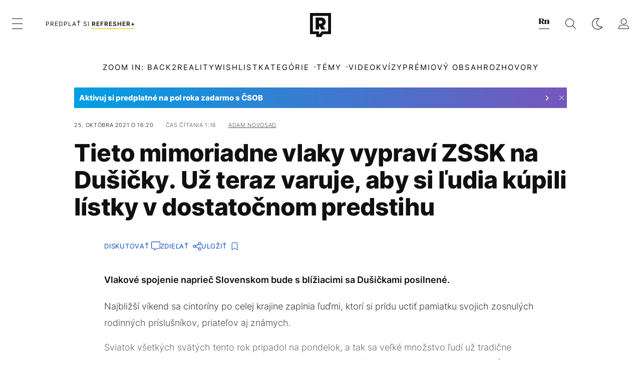

--- FILE ---
content_type: text/html; charset=UTF-8
request_url: https://refresher.sk/105235-Tieto-mimoriadne-vlaky-vypravi-ZSSK-na-Dusicky-Uz-teraz-varuje-aby-si-ludia-kupili-listky-v-dostatocnom-predstihu
body_size: 34197
content:
<!DOCTYPE html>
<html lang="sk">
<head>
	<title>Tieto mimoriadne vlaky vypraví ZSSK na Dušičky. Už teraz varuje, aby si ľudia kúpili lístky v dostatočnom predstihu | REFRESHER.sk</title>
<meta http-equiv="Content-Type" content="text/html; charset=UTF-8" />
<meta name="revisit-after" content="1 days" />
<meta name="robots" content="max-image-preview:large, max-video-preview:-1, max-snippet:-1" />
<meta name="author" content="REFRESHER" />
<meta name="copyright" content="REFRESHER Media, s.r.o." />
<meta name="description" content="Vlakové spojenie naprieč Slovenskom bude s blížiacimi sa Dušičkami posilnené." />
<meta name="news_keywords" content="refresher, hudba, moda, lifestyle" />
<meta name="theme-color" content="#101010"/>
<meta property="og:title" content="Tieto mimoriadne vlaky vypraví ZSSK na Dušičky. Už teraz varuje, aby si ľudia kúpili lístky v dostatočnom predstihu" />
<meta property="og:description" content="Vlakové spojenie naprieč Slovenskom bude s blížiacimi sa Dušičkami posilnené." />
<meta property="og:image" content="https://refstatic.sk/article/ce74a1bbb80a6125249b.jpg?ic=&is=1200x630c&c=2w&s=db3e0796f742a580bb22857bfafd2f6d3e04817a97c12410cf266a02496d1525" />
<meta property="og:image:secure_url" content="https://refstatic.sk/article/ce74a1bbb80a6125249b.jpg?ic=&is=1200x630c&c=2w&s=db3e0796f742a580bb22857bfafd2f6d3e04817a97c12410cf266a02496d1525" />
<meta property="og:image:width" content="1200" />
<meta property="og:image:height" content="630" />
<meta property="og:type" content="article" />
<meta property="fb:app_id" content="516136231783051" />
<meta property="og:url" content="https://refresher.sk/105235-Tieto-mimoriadne-vlaky-vypravi-ZSSK-na-Dusicky-Uz-teraz-varuje-aby-si-ludia-kupili-listky-v-dostatocnom-predstihu" />
<meta property="article:author" content="https://www.facebook.com/refresher.sk" />
<meta name="twitter:card" content="summary_large_image" />
<meta name="twitter:site" content="@refreshersk" />
<meta name="twitter:title" content="Tieto mimoriadne vlaky vypraví ZSSK na Dušičky. Už teraz varuje, aby si ľudia kúpili lístky v dostatočnom predstihu" />
<meta name="twitter:description" content="Vlakové spojenie naprieč Slovenskom bude s blížiacimi sa Dušičkami posilnené." />
<meta name="twitter:image" content="https://refstatic.sk/article/ce74a1bbb80a6125249b.jpg?ic=&is=1200x630c&c=2w&s=db3e0796f742a580bb22857bfafd2f6d3e04817a97c12410cf266a02496d1525" />
<meta name="google-site-verification" content="K49QyFBKaLjP22vvfDm-OBhLnK3Nyrb7jnVl3SxBf7w" />
<meta name="viewport" content="width=device-width, initial-scale=1, viewport-fit=cover" />
<meta name="apple-mobile-web-app-capable" content="yes" />
<meta name="apple-mobile-web-app-status-bar-style" content="black-translucent" />
<meta name="apple-itunes-app" content="app-id=1492564989, app-argument=https://refresher.sk/105235-Tieto-mimoriadne-vlaky-vypravi-ZSSK-na-Dusicky-Uz-teraz-varuje-aby-si-ludia-kupili-listky-v-dostatocnom-predstihu" />
<meta name="application-name" content="REFRESHER.sk"/>
<meta name="msapplication-TileColor" content="#000000"/>
<meta name="msapplication-square70x70logo" content="https://refresher.sk/static/css/img/icons/ms-128x128.png"/>
<meta name="msapplication-square150x150logo" content="https://refresher.sk/static/css/img/icons/ms-270x270.png"/>
<meta name="msapplication-wide310x150logo" content="https://refresher.sk/static/css/img/icons/ms-558x270.png"/>
<meta name="msapplication-square310x310logo" content="https://refresher.sk/static/css/img/icons/ms-558x558.png"/>
<link rel="apple-touch-icon" href="https://refresher.sk/static/other/pwa/apple-touch-icon-192x192.png">
<link rel="apple-touch-icon" sizes="152x152" href="https://refresher.sk/static/other/pwa/apple-touch-icon-152x152.png">
<link rel="apple-touch-icon" sizes="167x167" href="https://refresher.sk/static/other/pwa/apple-touch-icon-167x167.png">
<link rel="apple-touch-icon" sizes="180x180" href="https://refresher.sk/static/other/pwa/apple-touch-icon-180x180.png">
<link rel="apple-touch-startup-image" media="(width: 414px) and (height: 896px) and (-webkit-device-pixel-ratio: 3)" href="https://refresher.sk/static/other/pwa/apple-launch-1242x2688.png">
<link rel="apple-touch-startup-image" media="(width: 414px) and (height: 896px) and (-webkit-device-pixel-ratio: 2)" href="https://refresher.sk/static/other/pwa/apple-launch-828x1792.png">
<link rel="apple-touch-startup-image" media="(width: 375px) and (height: 812px) and (-webkit-device-pixel-ratio: 3)" href="https://refresher.sk/static/other/pwa/apple-launch-1125x2436.png">
<link rel="apple-touch-startup-image" media="(width: 414px) and (height: 736px) and (-webkit-device-pixel-ratio: 3)" href="https://refresher.sk/static/other/pwa/apple-launch-1242x2208.png">
<link rel="apple-touch-startup-image" media="(width: 375px) and (height: 667px) and (-webkit-device-pixel-ratio: 2)" href="https://refresher.sk/static/other/pwa/apple-launch-750x1334.png">
<link rel="apple-touch-startup-image" media="(width: 1024px) and (height: 1366px) and (-webkit-device-pixel-ratio: 2)" href="https://refresher.sk/static/other/pwa/apple-launch-2048x2732.png">
<link rel="apple-touch-startup-image" media="(width: 834px) and (height: 1112px) and (-webkit-device-pixel-ratio: 2)" href="https://refresher.sk/static/other/pwa/apple-launch-1668x2224.png">
<link rel="apple-touch-startup-image" media="(width: 768px) and (height: 1024px) and (-webkit-device-pixel-ratio: 2)" href="https://refresher.sk/static/other/pwa/apple-launch-1536x2048.png">
<link rel="icon" type="image/png" href="https://refresher.sk/static/css/img/favicon-b.png"/>
<link rel="icon" type="image/png" href="https://refresher.sk/static/css/img/favicon-w.png" media="(prefers-color-scheme: dark)"/>
<link rel="alternate" type="application/rss+xml" href="https://refresher.sk/rss" title="REFRESHER.sk RSS" />
<link rel="manifest" href="/manifest.json">
<link rel="preconnect" href="https://refstatic.sk">
<link rel="dns-prefetch" href="https://refstatic.sk">
<link rel="dns-prefetch" href="https://tracker.refresher.sk">
<link rel="preconnect" href="https://www.googletagmanager.com">
<link rel="preconnect" href="https://gask.hit.gemius.pl">
<link rel="dns-prefetch" href="https://cdn.cookielaw.org">
<link rel="dns-prefetch" href="//adx.adform.net">
<link rel="dns-prefetch" href="//a.teads.tv">
<link rel="canonical" href="https://refresher.sk/105235-Tieto-mimoriadne-vlaky-vypravi-ZSSK-na-Dusicky-Uz-teraz-varuje-aby-si-ludia-kupili-listky-v-dostatocnom-predstihu">
<style type="text/css">.sprite{ background-image: url(https://refresher.sk/static/css/img/sprite.webp?v=15); background-size: 500px 500px; background-repeat: no-repeat; } .no-webp .sprite{ background-image: url(https://refresher.sk/static/css/img/sprite.png?v=15); }</style>
            <script async type="text/javascript" src="https://securepubads.g.doubleclick.net/tag/js/gpt.js"></script>
                <link rel="stylesheet" href="/build/main.6267f9e7.css" type="text/css"/>
            <link rel="stylesheet" href="/build/redesign.6c6e0e32.css" type="text/css"/>
            <link rel="stylesheet" href="/build/249.9c50123e.css" type="text/css"/>
            <link rel="stylesheet" href="/build/redesign-article.80c5fa38.css" type="text/css"/>
                <script src="/build/runtime.4a257db4.js" defer type="text/javascript"></script>
            <script src="/build/781.6448189f.js" defer type="text/javascript"></script>
            <script src="/build/main.a8ce0320.js" defer type="text/javascript"></script>
            <script src="/build/redesign.eb74d20c.js" defer type="text/javascript"></script>
            <script src="/build/101.f00710f3.js" defer type="text/javascript"></script>
            <script src="/build/249.de61917d.js" defer type="text/javascript"></script>
            <script src="/build/redesign-article.744366f7.js" defer type="text/javascript"></script>
            <style>
    .fc-button.fc-cta-do-not-consent.fc-secondary-button {
        position: absolute !important;
        top: 0 !important;
        right: 24px !important;
    }
    body div.fc-consent-root .fc-dialog {
        position: relative !important;
        padding-top: 35px !important;
        margin: 0 !important;
    }
    body div.fc-consent-root .fc-primary-button {
        margin-left: 0 !important;
    }
    @media screen and (max-width: 480px) {
        body div.fc-consent-root .fc-choice-dialog .fc-footer-buttons-container {
            height: auto !important;
        }
    }
</style></head>
    <body
            data-tracker="https://refresher.sk/services/tracker/"
            data-base-url="https://refresher.sk"
            data-abtest-version="0"
            data-app=""
    >
        <script type="text/javascript">
            if( document.cookie && document.cookie.indexOf('nativeApp') > 0 ) {
                document.body.classList.add('in-app');
                if (window.matchMedia && window.matchMedia('(prefers-color-scheme: dark)').matches) {
                    document.body.classList.add('dark');
                } else {
                    document.body.classList.add('light');
                }
            } else {
                const themeLocalStorage = localStorage.getItem("theme");
                if (['dark', 'light'].includes(themeLocalStorage)) {
                    document.body.classList.add(themeLocalStorage);
                } else if (window.matchMedia && window.matchMedia('(prefers-color-scheme: dark)').matches) {
                    document.body.classList.add('dark');
                } else {
                    document.body.classList.add('light');
                }
            }
        </script>
		<script type="text/javascript">
		var pp_gemius_use_cmp = true;
		var pp_gemius_identifier = 'p3zqwXM9Y3LjSfvTnD90s5RM.mMGZ0bMB8XSWBPz9Wv.o7';
		const url_frontend = 'https://refresher.sk';
		var moretext = "Zobraziť viac";
		var logged_in = false;
		const server_pub_key = 'BH3T-TBzLBoMEM3OzU0i4TZ5Q_kxNjrTT8mpKgigVw42LsUwwwWaAL6VP9uVaVqEfihqACVv9txX4u7SjIuVS7A';
		const url_static = 'https://refresher.sk/static';
		const browser_notifications = false;
		const user_type = 'anonym';

        window.tracker = {
            events: [],
            project: "refresher",
            locale: "sk",
            tracker: "sk",
                        abtest: "0",
            endpoint: "https://refresher.sk/services/tracker/",
            domain: ".refresher.sk",
            event: function (type, data) {
                this.events.push({type: type, data: data});
            },
        };
		</script>
		<div id="fb-root"></div>

        
                                    
<div class="header__holder--redesigned" data-is-article="1">
    <div class="Header-PullReload">
        <div class="Header-PullReload-Bg"></div>
        <div class="Header-PullReload-Loader"></div>
    </div>
</div>
<div class="header--redesigned" data-header >
    <nav class="header" data-is-article="1">
        <div class="header__top-wrap" data-header-top>
            <div class="header__top">
                <div class="header__top-soyoudontforget">
                                        <div>
                                                                                    Meniny má Cecília
                                                                        </div>
                </div>
                <div class="header__top-projects">
                    <ul>
                        <li><a href="https://refresher.sk/benefity">Benefity</a></li>
                        <li><a href="https://refresher.sk/filmy-a-serialy/databaza">Filmová databáza</a></li>
                        <li><a href="https://tvprogram.refresher.sk">TV program</a></li>
                         <li><a href="https://shop.refresher.sk">Shop</a></li>
                        <li><a href="https://market.refresher.sk">Market</a></li>
                        <li><a href="https://blog.refresher.sk">Blog</a></li>
                    </ul>
                </div>
                <div class="header__top-miscellaneous">
                    <ul>
                        <li><a href="https://onas.refresher.sk">O nás</a></li>
                        <li><a href="https://onas.refresher.sk/kariera">Kariéra</a></li>
                        <li><a href="https://onas.refresher.sk/#kontakt">Kontakt</a></li>
                    </ul>
                </div>
            </div>
        </div>
        <div class="header__mid" data-header-mid>
            <div class="header__mid-categories"><div class="header__mid-categories-button icon icon-menu" data-header-menu-button-desktop></div></div>
                                                                            <div class="header__mid-subscribe">
                    <a href="https://refresher.sk/plus"
                       data-ga-event="subscribe_header_banner" data-ga-interaction-type="click"
                    >Predplať si <b>refresher+</b></a>
                </div>
                        <div class="header__mid-logo"><a href="https://refresher.sk/" title="Refresher logo"><i class="icon icon-refresher-badge"></i></a></div>
            <div class="header__mid-hotkeys">
                <a href="https://news.refresher.sk/" data-modal-open="project_switch_news" title="PREJSŤ NA NEWS"><i class="icon icon-refresher-news-badge"></i></a>
                                                <a href="https://refresher.sk/vyhladavanie" title="Vyhľadávanie" class="header__search-button"><i class="icon icon-search"></i></a>
                <i class="icon icon-color-scheme-dark d-none d-xl-block" data-menu-dropdown-button="color-scheme"></i>
                <i class="header__mid-hotkeys__avatar d-none d-xl-none"  data-header-menu-profile-button><img src="" alt="avatar"></i>
                <i class="header__mid-hotkeys__avatar d-none " data-menu-dropdown-button="profile-crossroad"><img src="" alt="avatar"></i>
                <a href="https://refresher.sk/prihlasenie" class="" title="Prihlásiť sa"><i class="icon icon-profile"></i></a>
                <i class="icon icon-menu d-xl-none" data-header-menu-button-mobile></i>
            </div>

            <div class="header__dropdown" data-menu-dropdown="color-scheme">
                <div class="header__dropdown-wrap">
                    <div class="header__dropdown-item" data-color-scheme="light"><i class="icon icon-color-scheme-light"></i> <div>Svetlý režim</div></div>
                    <div class="header__dropdown-item" data-color-scheme="dark"><i class="icon icon-color-scheme-dark"></i> <div>Tmavý režim</div></div>
                    <div class="header__dropdown-item" data-color-scheme="auto"><i class="icon icon-color-scheme-device-mobile"></i> <div>Podľa zariadenia</div></div>
                </div>
            </div>

            <div class="header__dropdown" data-menu-dropdown="profile-crossroad">
                <div class="header__dropdown-wrap">
                    <div class="profile-crossroad">
                        <div class="profile-crossroad-wrap">
                                                    </div>
                    </div>
                </div>
            </div>
        </div>
        <div class="header__bottom-wrap" data-header-bottom>
            <div>
                <div class="header__bottom header__bottom--mobile" data-ga-event="header-links-mobile"
                     data-ga-interaction-type="view">
                                            <a class="header__bottom-link"
                           href="https://refresher.sk/tema/zoom-in-back2reality"
                           data-ga-event="header-links-mobile" data-ga-interaction-type="click"
                           data-ga-interaction-option="zoom-in-back2reality">ZOOM IN: BACK2REALITY</a>
                        <a class="header__bottom-link"
                           href="https://refresher.sk/tema/wishlist"
                           data-ga-event="header-links-mobile" data-ga-interaction-type="click"
                           data-ga-interaction-option="wishlist">WISHLIST</a>
                                        <div class="header__bottom-link header__bottom-link--dropdown" data-modal-open="categories"
                         data-ga-event="header-links-mobile" data-ga-interaction-type="click"
                         data-ga-interaction-option="categories">Kategórie</div>
                    <div class="header__bottom-link header__bottom-link--dropdown" data-modal-open="topics"
                         data-ga-event="header-links-mobile" data-ga-interaction-type="click"
                         data-ga-interaction-option="topics">Témy</div>
                    <div class="header__bottom-link header__bottom-link--dropdown" data-modal-open="latest"
                         data-ga-event="header-links-mobile" data-ga-interaction-type="click"
                         data-ga-interaction-option="latest">Najnovšie</div>
                    <div class="header__bottom-link header__bottom-link--dropdown" data-modal-open="most-read"
                         data-ga-event="header-links-mobile" data-ga-interaction-type="click"
                         data-ga-interaction-option="most-read">Najčítanejšie</div>
                                            <a href="https://refresher.sk/video" class="header__bottom-link"
                           data-ga-event="header-links-mobile" data-ga-interaction-type="click"
                           data-ga-interaction-option="video">Video</a>
                                                            <a href="https://refresher.sk/kvizy" class="header__bottom-link"
                       data-ga-event="header-links-mobile" data-ga-interaction-type="click"
                       data-ga-interaction-option="quiz">Kvízy</a>
                    <a href="https://refresher.sk/podcasty" class="header__bottom-link"
                       data-ga-event="header-links-mobile" data-ga-interaction-type="click"
                       data-ga-interaction-option="podcasts">Podcasty</a>
                    <a href="https://refresher.sk/refresher/rozhovory"
                       class="header__bottom-link" data-ga-event="header-links-mobile" data-ga-interaction-type="click"
                       data-ga-interaction-option="interviews">Rozhovory</a>
                </div>
                <div class="header__bottom header__bottom--desktop h-scroll">
                                            <a class="header__bottom-link" href="https://refresher.sk/tema/zoom-in-back2reality">ZOOM IN: BACK2REALITY</a>
                        <a class="header__bottom-link" href="https://refresher.sk/tema/wishlist">WISHLIST</a>
                                        <div class="header__bottom-link header__bottom-link--dropdown" data-modal-open="categories">Kategórie</div>
                    <div class="header__bottom-link header__bottom-link--dropdown" data-modal-open="topics">Témy</div>
                                            <a href="https://refresher.sk/video" class="header__bottom-link">Video</a>
                        <a href="https://refresher.sk/kvizy" class="header__bottom-link">Kvízy</a>
                        <a href="https://refresher.sk/odporucane/plus" class="header__bottom-link">Prémiový obsah</a>
                                        <a href="https://refresher.sk/refresher/rozhovory" class="header__bottom-link">Rozhovory</a>

                </div>
            </div>
        </div>

        <div class="header__menu" data-header-menu>
            <div class="header__menu-head">
                <i class="icon icon-color-scheme-dark" data-color-scheme-switch></i>
                <div class="header__menu-head-logo">
                    <a href="https://refresher.sk/" title="Refresher logo">
                        <i class="icon icon-refresher-badge"></i>
                    </a>
                </div>
                <i class="icon icon-menu-x" data-header-menu-close></i>
            </div>
            <div class="header__menu-search">
                <form class="header__menu-search-form" action="https://refresher.sk/vyhladavanie" method="get" style="display: block;" data-cy="header-search-form">
                    <input type="search" class="header__menu-search-input" name="q" placeholder="Hľadať" data-cy="header-search-input">
                    <i class="search-icon"></i>
                </form>
            </div>
            <div class="header__menu-wrap --search --hide">
                <div class="header__menu-wrap-container">
                    <div class="search__filter">
    <div class="search__filter-label">
        Filter vyhľadávania
    </div>
    <div class="search__filter-switch">
        <label class="switcher --inverted" data-cy="search-filter-articles">
            <input type="checkbox" name="exclude[]" value="articles"
                               >
            <span>Články</span>
        </label>
    </div>
    <div class="search__filter-switch">
        <label class="switcher --inverted" data-cy="search-filter-topics">
            <input type="checkbox" name="exclude[]" value="topics"
                               >
            <span>Témy</span>
        </label>
    </div>
    <div class="search__filter-switch">
        <label class="switcher --inverted" data-cy="search-filter-users">
            <input type="checkbox" name="exclude[]" value="users"
                               >
            <span>Používatelia</span>
        </label>
    </div>
    <div class="search__filter-switch">
        <label class="switcher --inverted" data-cy="search-filter-movies">
            <input type="checkbox" name="exclude[]" value="movies"
                               >
            <span>Filmy a seriály</span>
        </label>
    </div>
</div>
                    <div class="search__content"></div>
                </div>
            </div>
            <div class="header__menu-wrap --categories">
                <div class="header__menu-top">
                    <div class="header__menu-category">
                        <div class="header__menu-category-h">Lifestyle</div>
                        <ul class="header__menu-category-ul">
                                                                                                                                        <li class="header__menu-category-li">
                                            <a href="https://refresher.sk/hudba"
                                               style="border-color: #FF65C0;"
                                               class="header__menu-category-li-a">Hudba
                                            </a>
                                        </li>
                                                                                                                                                <li class="header__menu-category-li">
                                            <a href="https://refresher.sk/moda"
                                               style="border-color: #EE8B34;"
                                               class="header__menu-category-li-a">Móda
                                            </a>
                                        </li>
                                                                                                                                                <li class="header__menu-category-li">
                                            <a href="https://refresher.sk/filmy-a-serialy"
                                               style="border-color: #C7A700;"
                                               class="header__menu-category-li-a">Filmy a Seriály
                                            </a>
                                        </li>
                                                                                                                                                <li class="header__menu-category-li">
                                            <a href="https://refresher.sk/tech"
                                               style="border-color: #1CDCB1;"
                                               class="header__menu-category-li-a">Tech
                                            </a>
                                        </li>
                                                                                                                                                <li class="header__menu-category-li">
                                            <a href="https://refresher.sk/zaujimavosti"
                                               style="border-color: #FF65C0;"
                                               class="header__menu-category-li-a">Zaujímavosti
                                            </a>
                                        </li>
                                                                                                                                                <li class="header__menu-category-li">
                                            <a href="https://refresher.sk/kultura"
                                               style="border-color: #AE83FF;"
                                               class="header__menu-category-li-a">Kultúra
                                            </a>
                                        </li>
                                                                                                                                                <li class="header__menu-category-li">
                                            <a href="https://refresher.sk/gastro"
                                               style="border-color: #2EE451;"
                                               class="header__menu-category-li-a">Gastro
                                            </a>
                                        </li>
                                                                                                                                                <li class="header__menu-category-li">
                                            <a href="https://refresher.sk/sport"
                                               style="border-color: #34C4F1;"
                                               class="header__menu-category-li-a">Šport
                                            </a>
                                        </li>
                                                                                                                                                <li class="header__menu-category-li">
                                            <a href="https://refresher.sk/refresher"
                                               style="border-color: #9E9E9E;"
                                               class="header__menu-category-li-a">Refresher
                                            </a>
                                        </li>
                                                                                                                                                <li class="header__menu-category-li">
                                            <a href="https://refresher.sk/historia"
                                               style="border-color: #AD5B0F;"
                                               class="header__menu-category-li-a">História
                                            </a>
                                        </li>
                                                                                                                                                <li class="header__menu-category-li">
                                            <a href="https://refresher.sk/osobnosti"
                                               style="border-color: #1194F2;"
                                               class="header__menu-category-li-a">Osobnosti
                                            </a>
                                        </li>
                                                                                                                                                                                                                                                                                        <li class="header__menu-category-li">
                                            <a href="https://refresher.sk/zdravie"
                                               style="border-color: #9AC000;"
                                               class="header__menu-category-li-a">Zdravie
                                            </a>
                                        </li>
                                                                                                                                                                                                                    <li class="header__menu-category-li">
                                            <a href="https://refresher.sk/politika"
                                               style="border-color: #990000;"
                                               class="header__menu-category-li-a">Politika
                                            </a>
                                        </li>
                                                                                                                                                                                                                                                                </ul>
                    </div>
                    <div class="header__menu-category header__menu-category--news">
                        <div class="header__menu-category-h">Spravodajstvo</div>
                        <ul class="header__menu-category-ul">
                                                                                                                                        <li class="header__menu-category-li">
                                            <a href="https://news.refresher.sk/slovensko"
                                               class="header__menu-category-li-a"
                                               style="border-color: #E01C1C;">Slovensko</a>
                                        </li>
                                                                                                                                                <li class="header__menu-category-li">
                                            <a href="https://news.refresher.sk/zahranicie"
                                               class="header__menu-category-li-a"
                                               style="border-color: #DE8500;">Zahraničie</a>
                                        </li>
                                                                                                                                                <li class="header__menu-category-li">
                                            <a href="https://news.refresher.sk/ekonomika"
                                               class="header__menu-category-li-a"
                                               style="border-color: #AC1BC3;">Ekonomika</a>
                                        </li>
                                                                                                                                                <li class="header__menu-category-li">
                                            <a href="https://news.refresher.sk/komentare"
                                               class="header__menu-category-li-a"
                                               style="border-color: #579C00;">Komentáre</a>
                                        </li>
                                                                                                                                                <li class="header__menu-category-li">
                                            <a href="https://news.refresher.sk/rozhovory"
                                               class="header__menu-category-li-a"
                                               style="border-color: #008970;">Rozhovory</a>
                                        </li>
                                                                                                                                                <li class="header__menu-category-li">
                                            <a href="https://news.refresher.sk/reportaze"
                                               class="header__menu-category-li-a"
                                               style="border-color: #0C7ACA;">Reportáže</a>
                                        </li>
                                                                                                                        </ul>
                    </div>
                </div>

                <div class="header__menu-bot is-shown" data-menu-bot>                    <div class="header__menu-category">
                        <div class="header__menu-category-h">Iné formáty</div>
                        <ul class="header__menu-category-ul">
                            <li class="header__menu-category-li"><a href="https://refresher.sk/odporucane" class="header__menu-category-li-a">Odporúčané</a></li>
                            <li class="header__menu-category-li"><a href="https://refresher.sk/video" class="header__menu-category-li-a">Video</a></li>
                            <li class="header__menu-category-li"><a href="https://refresher.sk/podcasty" class="header__menu-category-li-a">Podcasty</a></li>
                            <li class="header__menu-category-li"><a href="https://refresher.sk/kvizy" class="header__menu-category-li-a">Kvízy</a></li>
                            <li class="header__menu-category-li"><a href="https://refresher.sk/refresher/rozhovory" class="header__menu-category-li-a">Rozhovory</a></li>
                        </ul>
                    </div>

                    <div class="header__menu-category header__menu-category--single">
                        <div class="header__menu-category-h">Predplatné</div>
                        <ul class="header__menu-category-ul">
                            <li class="header__menu-category-li"><a href="https://refresher.sk/odporucane/plus" class="header__menu-category-li-a">Prémiový obsah</a></li>
                            <li class="header__menu-category-li"><a href="https://refresher.sk/benefity" class="header__menu-category-li-a">Benefity</a></li>
                            <li class="header__menu-category-li"><a href="https://refresher.sk/plus" class="header__menu-category-li-a">Predplatiť</a></li>
                        </ul>
                    </div>

                    <div class="header__menu-category">
                        <div class="header__menu-category-h">Refresher</div>
                        <ul class="header__menu-category-ul">
                            <li class="header__menu-category-li"><a href="https://onas.refresher.sk" class="header__menu-category-li-a">O nás</a></li>
                            <li class="header__menu-category-li"><a href="https://onas.refresher.sk/#hodnoty" class="header__menu-category-li-a">Hodnoty</a></li>
                            <li class="header__menu-category-li"><a href="https://insider.refresher.sk" class="header__menu-category-li-a">Insider</a></li>
                            <li class="header__menu-category-li"><a href="https://onas.refresher.sk/kariera" class="header__menu-category-li-a">Kariéra</a></li>
                            <li class="header__menu-category-li"><a href="https://onas.refresher.sk/vlastnicka-struktura-spolocnosti#historia" class="header__menu-category-li-a">História</a></li>
                            <li class="header__menu-category-li"><a href="https://onas.refresher.sk/#kontakt" class="header__menu-category-li-a">Kontakt</a></li>
                            <li class="header__menu-category-li"><a href="https://onas.refresher.sk/reklama" class="header__menu-category-li-a">Reklama</a></li>
                        </ul>
                    </div>

                    <div class="header__menu-category">
                        <div class="header__menu-category-h">Naše projekty</div>
                        <ul class="header__menu-category-ul">
                            <li class="header__menu-category-li"><a href="https://disrupter.refresher.sk/" class="header__menu-category-li-a">Disrupter</a></li>
                            <li class="header__menu-category-li"><a href="https://tvprogram.refresher.sk" class="header__menu-category-li-a">TV program</a></li>
                            <li class="header__menu-category-li"><a href="https://shop.refresher.sk" class="header__menu-category-li-a">Shop</a></li>
                            <li class="header__menu-category-li"><a href="https://blog.refresher.sk" class="header__menu-category-li-a">Blog</a></li>
                            <li class="header__menu-category-li"><a href="https://refresher.sk/filmy-a-serialy/databaza" class="header__menu-category-li-a">Filmová databáza</a></li>
                             <li class="header__menu-category-li"><a href="https://market.refresher.sk" class="header__menu-category-li-a">Market</a></li>
                        </ul>
                    </div>
                </div>

                <div class="header__menu-foot">
                                        <div class="header__menu-foot-namesday">
                                                                                    Meniny má Cecília
                                                                        </div>
                    <div class="header__menu-foot-switch">
                                                    <span>SK</span><a href="https://refresher.cz">CZ</a><a href="https://refresher.hu">HU</a>
                                            </div>                 </div>
            </div>
        </div>

        <div class="header__menu" data-header-menu="profile">
            <div class="header__menu-head">
                <i class="icon icon-color-scheme-dark"></i>
                <div class="header__menu-head-logo">
                    <i class="icon icon-refresher-badge"></i>
                </div>
                <i class="icon icon-menu-x" data-header-menu-close></i>
            </div>

            


            <div class="profile-crossroad">
                            </div>

        </div>
    </nav>




    <div class="overlay" data-overlay></div>
    <div class="header__modal" data-modal="categories">
        <div class="header__modal-head" data-modal-close>
            <div class="header__modal-button"></div>
        </div>
        <div class="header__modal-body">
            <div class="header__menu-wrap">
                <div class="header__menu-top">
                    <div class="header__menu-category">
                        <div class="header__menu-category-h">Kategórie</div>
                        <ul class="header__menu-category-ul">
                                                                                                                                        <li class="header__menu-category-li">
                                            <a href="https://refresher.sk/hudba"
                                               style="border-color: #FF65C0;"
                                               class="header__menu-category-li-a">Hudba
                                            </a>
                                        </li>
                                                                                                                                                <li class="header__menu-category-li">
                                            <a href="https://refresher.sk/moda"
                                               style="border-color: #EE8B34;"
                                               class="header__menu-category-li-a">Móda
                                            </a>
                                        </li>
                                                                                                                                                <li class="header__menu-category-li">
                                            <a href="https://refresher.sk/filmy-a-serialy"
                                               style="border-color: #C7A700;"
                                               class="header__menu-category-li-a">Filmy a Seriály
                                            </a>
                                        </li>
                                                                                                                                                <li class="header__menu-category-li">
                                            <a href="https://refresher.sk/tech"
                                               style="border-color: #1CDCB1;"
                                               class="header__menu-category-li-a">Tech
                                            </a>
                                        </li>
                                                                                                                                                <li class="header__menu-category-li">
                                            <a href="https://refresher.sk/zaujimavosti"
                                               style="border-color: #FF65C0;"
                                               class="header__menu-category-li-a">Zaujímavosti
                                            </a>
                                        </li>
                                                                                                                                                <li class="header__menu-category-li">
                                            <a href="https://refresher.sk/kultura"
                                               style="border-color: #AE83FF;"
                                               class="header__menu-category-li-a">Kultúra
                                            </a>
                                        </li>
                                                                                                                                                <li class="header__menu-category-li">
                                            <a href="https://refresher.sk/gastro"
                                               style="border-color: #2EE451;"
                                               class="header__menu-category-li-a">Gastro
                                            </a>
                                        </li>
                                                                                                                                                <li class="header__menu-category-li">
                                            <a href="https://refresher.sk/sport"
                                               style="border-color: #34C4F1;"
                                               class="header__menu-category-li-a">Šport
                                            </a>
                                        </li>
                                                                                                                                                <li class="header__menu-category-li">
                                            <a href="https://refresher.sk/refresher"
                                               style="border-color: #9E9E9E;"
                                               class="header__menu-category-li-a">Refresher
                                            </a>
                                        </li>
                                                                                                                                                <li class="header__menu-category-li">
                                            <a href="https://refresher.sk/historia"
                                               style="border-color: #AD5B0F;"
                                               class="header__menu-category-li-a">História
                                            </a>
                                        </li>
                                                                                                                                                <li class="header__menu-category-li">
                                            <a href="https://refresher.sk/osobnosti"
                                               style="border-color: #1194F2;"
                                               class="header__menu-category-li-a">Osobnosti
                                            </a>
                                        </li>
                                                                                                                                                                                                                                                                                        <li class="header__menu-category-li">
                                            <a href="https://refresher.sk/zdravie"
                                               style="border-color: #9AC000;"
                                               class="header__menu-category-li-a">Zdravie
                                            </a>
                                        </li>
                                                                                                                                                                                                                    <li class="header__menu-category-li">
                                            <a href="https://refresher.sk/politika"
                                               style="border-color: #990000;"
                                               class="header__menu-category-li-a">Politika
                                            </a>
                                        </li>
                                                                                                                                                                                                                                                                </ul>
                    </div>
                    <div class="header__menu-category header__menu-category--topics">
                        <div class="header__menu-category-h">Spravodajské kategórie</div>
                        <ul class="header__menu-category-ul">
                                                                                                                                        <li class="header__menu-category-li">
                                            <a href="https://news.refresher.sk/slovensko"
                                               class="header__menu-category-li-a">Slovensko</a>
                                        </li>
                                                                                                                                                <li class="header__menu-category-li">
                                            <a href="https://news.refresher.sk/zahranicie"
                                               class="header__menu-category-li-a">Zahraničie</a>
                                        </li>
                                                                                                                                                <li class="header__menu-category-li">
                                            <a href="https://news.refresher.sk/ekonomika"
                                               class="header__menu-category-li-a">Ekonomika</a>
                                        </li>
                                                                                                                                                <li class="header__menu-category-li">
                                            <a href="https://news.refresher.sk/komentare"
                                               class="header__menu-category-li-a">Komentáre</a>
                                        </li>
                                                                                                                                                <li class="header__menu-category-li">
                                            <a href="https://news.refresher.sk/rozhovory"
                                               class="header__menu-category-li-a">Rozhovory</a>
                                        </li>
                                                                                                                                                <li class="header__menu-category-li">
                                            <a href="https://news.refresher.sk/reportaze"
                                               class="header__menu-category-li-a">Reportáže</a>
                                        </li>
                                                                                                                        </ul>
                    </div>
                </div>
            </div>
        </div>
    </div>
    <div class="header__modal" data-modal="topics">
        <div class="header__modal-head" data-modal-close>
            <div class="header__modal-button"></div>
        </div>
        <div class="header__modal-body">
            <div class="header__menu-wrap">
                <div class="header__menu-top">
                    <div class="header__menu-category">
                        <div class="header__menu-category-h">Témy</div>
                        <ul class="header__menu-category-ul">
                                                                                                <li class="header__menu-category-li">
                                        <a href="https://refresher.sk/tema/gastro"
                                           class="header__menu-category-li-a">Gastro</a>
                                    </li>
                                                                    <li class="header__menu-category-li">
                                        <a href="https://refresher.sk/tema/rap"
                                           class="header__menu-category-li-a">Rap</a>
                                    </li>
                                                                    <li class="header__menu-category-li">
                                        <a href="https://refresher.sk/tema/wishlist"
                                           class="header__menu-category-li-a">Wishlist</a>
                                    </li>
                                                                    <li class="header__menu-category-li">
                                        <a href="https://refresher.sk/tema/ruza-pre-nevestu"
                                           class="header__menu-category-li-a">Ruža pre nevestu</a>
                                    </li>
                                                                    <li class="header__menu-category-li">
                                        <a href="https://refresher.sk/tema/amerika"
                                           class="header__menu-category-li-a">Amerika</a>
                                    </li>
                                                                    <li class="header__menu-category-li">
                                        <a href="https://refresher.sk/tema/herci"
                                           class="header__menu-category-li-a">Herci</a>
                                    </li>
                                                                    <li class="header__menu-category-li">
                                        <a href="https://refresher.sk/tema/gastro-pribehy"
                                           class="header__menu-category-li-a">Gastro príbehy</a>
                                    </li>
                                                                    <li class="header__menu-category-li">
                                        <a href="https://refresher.sk/tema/dusevne-zdravie"
                                           class="header__menu-category-li-a">Duševné zdravie</a>
                                    </li>
                                                                                    </ul>
                    </div>
                    <div class="header__menu-category header__menu-category--topics">
                        <div class="header__menu-category-h">Spravodajské témy</div>
                        <ul class="header__menu-category-ul">
                                                                                                <li class="header__menu-category-li">
                                        <a href="https://refresher.sk/tema/pocasie"
                                           class="header__menu-category-li-a">Počasie</a>
                                    </li>
                                                                    <li class="header__menu-category-li">
                                        <a href="https://refresher.sk/tema/politici"
                                           class="header__menu-category-li-a">Politici</a>
                                    </li>
                                                                    <li class="header__menu-category-li">
                                        <a href="https://refresher.sk/tema/spravy-pocasie"
                                           class="header__menu-category-li-a">Správy počasie</a>
                                    </li>
                                                                    <li class="header__menu-category-li">
                                        <a href="https://refresher.sk/tema/bratislava"
                                           class="header__menu-category-li-a">Bratislava</a>
                                    </li>
                                                                                    </ul>
                    </div>
                </div>
            </div>
        </div>
    </div>
    <div class="header__modal" data-modal="latest">
        <div class="header__modal-head" data-modal-close>
            <div class="header__modal-button"></div>
        </div>
        <div class="header__modal-body">
            <div data-modal-loader></div>
        </div>
    </div>
    <div class="header__modal" data-modal="most-read">
        <div class="header__modal-head" data-modal-close>
            <div class="header__modal-button"></div>
        </div>
        <div class="header__modal-body">
            <div data-modal-loader></div>
        </div>
    </div>
    <div class="header__modal" data-modal="project_switch_news">
        <div class="header__modal-head" data-modal-close>
            <div class="header__modal-button"></div>
        </div>
        <div class="header__modal-body">
            <div class="project-switch">
                <div><div class="project-switch__logo"></div></div>
                <div class="project-switch__h">Spravodajský portál pre modernú generáciu, ktorá sa zaujíma o aktuálne dianie.</div>
                <div class="project-switch__p">Zaujíma ťa aktuálne dianie? Správy z domova aj zo sveta nájdeš na spravodajskom webe. Čítaj reportáže, rozhovory aj komentáre z rôznych oblastí. Sleduj Refresher News, ak chceš byť v obraze.</div>
                <div class="project-switch__checkbox">
                    <label class="form-control-checkbox" data-project-switch-alert-toggle>
                        <input class="form-control-checkbox__input" type="checkbox" data-project-switch-alert-toggle-checkbox>
                        <span class="form-control-checkbox__checkmark-border"></span>
                        <span class="form-control-checkbox__checkmark"></span>
                        <span class="form-control-checkbox__label">Nezobrazovať toto upozornenie</span>
                    </label>
                </div>
                <div class="project-switch__button">
                    <a href="https://news.refresher.sk/" class="btn btn-primary btn-icon"><span>PREJSŤ NA NEWS</span>
                        <i class="icon-caret-right"></i></a>
                </div>
                <div class="project-switch__info">Kliknutím na tlačidlo ťa presmerujeme na news.refresher.sk</div>
            </div>
        </div>
    </div>
    <div class="header__modal" data-modal="project_switch_lifestyle">
        <div class="header__modal-head" data-modal-close>
            <div class="header__modal-button"></div>
        </div>
        <div class="header__modal-body">
                    </div>
    </div>
</div>
                    
        
        
		
    
    
    
    
    <div id="protag-above_content"></div>
    <script type="text/javascript">
        window.googletag = window.googletag || { cmd: [] };
        window.protag = window.protag || { cmd: [] };
        window.protag.cmd.push(function () {
            window.protag.display("protag-above_content");
        });
    </script>



<div class="container">
    <article
            class="article"
            data-id="105235"
            data-alias="Tieto-mimoriadne-vlaky-vypravi-ZSSK-na-Dusicky-Uz-teraz-varuje-aby-si-ludia-kupili-listky-v-dostatocnom-predstihu"
            data-category-id="75"
            data-hide-ads="0"
            data-targeting-category="news"
            data-url="https://refresher.sk/105235-Tieto-mimoriadne-vlaky-vypravi-ZSSK-na-Dusicky-Uz-teraz-varuje-aby-si-ludia-kupili-listky-v-dostatocnom-predstihu"
            data-lock="logged_in"                        data-link-view="0"
                                                data-featured="0"
                        data-author-ids="572"
            data-category-ids="75"
            data-tag-ids="56946"
            data-active                                    data-section="1"
                >
                    <a class="Teaser-Root --smart  --container"
       href="https://refresher.sk/plus/smart"
       data-ga-event="csob-smart" data-ga-interaction-placement="header-banner" data-ga-interaction-type="view">
        <span class="Teaser-Text"
          data-ga-event="csob-smart" data-ga-interaction-placement="header-banner" data-ga-interaction-type="click"
        >Aktivuj si predplatné na pol roka zadarmo s ČSOB</span>
        <span class="Teaser-Icon-Arrow"
          data-ga-event="csob-smart" data-ga-interaction-placement="header-banner" data-ga-interaction-type="click"
        ></span>
        <span class="Teaser-Icon-Close"></span>
    </a>

        


        

        

                    <div
        class="article__headline"
                    style="--category-color: #7F8C8D;"
        >
    <div class="article__headline-info">
                    <div class="article__headline-info-item --publish-date">
                                25. októbra 2021 o 16:20
            </div>
                <div class="article__headline-info-item --reading-time">
            Čas čítania
                        1:16
        </div>
                                    <a class="article__headline-info-item --author" href="https://refresher.sk/profil/adam-novosad">
                    Adam Novosad
                </a>
                    
                <div style="display: flex;">
                                </div>
    </div>
    <h1 class="article__headline-title">
        Tieto mimoriadne vlaky vypraví ZSSK na Dušičky. Už teraz varuje, aby si ľudia kúpili lístky v dostatočnom predstihu
    </h1>
    
    <div class="article__headline-actions  "
         data-headline-actions
    >
        
        <div class="article__actions ">

    
            <a class="article__discussion"
           href="https://refresher.sk/105235-Tieto-mimoriadne-vlaky-vypravi-ZSSK-na-Dusicky-Uz-teraz-varuje-aby-si-ludia-kupili-listky-v-dostatocnom-predstihu#diskusia"
           data-cy="article-actions-discussion"
           aria-label="Diskutovať"
        >
            <div class="article__discussion-text">Diskutovať</div>
            <div class="article__discussion-icon"></div>
                    </a>
    
    
    <div class="article__share" data-cy="article-share" data-ga-event="article_share" data-ga-interaction-type="view">
        <div class="article__share-title --long">
            Zdieľať
        </div>
    </div>

    <div class="article__bookmark"
                  data-cy="article-bookmark"
         data-ga-event="article_save" data-ga-interaction-type="view"
    >
        <div class="article__bookmark-button"
                          data-cy="article-bookmark-button"
        >
            <span class="article__bookmark-button-text --inactive --hide" data-ga-event="article_save" data-ga-interaction-type="click" data-ga-interaction-option="signed-in">
                Uložiť
            </span>
            <span class="article__bookmark-button-text --active --hide" data-ga-event="article_save" data-ga-interaction-type="click" data-ga-interaction-option="signed-in">
                Uložené
            </span>
        </div>

        <div class="modal" data-type="login" data-cy="article-bookmark-login">
            <div class="modal-box">
                <div class="modal-content">
                    Musíš byť prihlásený/á , aby si mohol uložiť článok.
                </div>
                <div class="modal-actions">
                    <a class="modal-button btn btn-primary"
                       data-type="confirm"
                       href="https://refresher.sk/prihlasenie?info=1"
                       data-cy="article-bookmark-login-confirm"
                       data-ga-event="article_save" data-ga-interaction-type="click" data-ga-interaction-option="anonymous"
                    >
                        Prihlásiť sa
                    </a>
                    <div class="modal-button btn btn-primary-outline"
                         data-type="cancel"
                         data-cy="article-bookmark-login-cancel"
                         data-ga-event="article_save" data-ga-interaction-type="click" data-ga-interaction-option="anonymous"
                    >
                        Zrušiť
                    </div>
                </div>
            </div>
        </div>

        <div class="modal" data-type="error" data-cy="article-bookmark-error">
            <div class="modal-box">
                <div class="modal-content">
                    Nepodarilo sa uložiť zmeny. Skús sa nanovo prihlásiť a zopakovat akciu.
                    <br/><br/>
                    V prípade že problémy pretrvávajú, kontaktuj prosím administrátora.
                </div>
                <div class="modal-actions">
                    <div class="modal-button btn btn-primary"
                         data-type="cancel"
                         data-cy="article-bookmark-error-cancel"
                    >
                        OK
                    </div>
                </div>
            </div>
        </div>

    </div>

</div>
    </div>

</div>
        
        
        
        

<div
        class="article__content"
                    style="--category-color: #7F8C8D;"
                >
    
                        <div class="RQ-Container " data-style="redesign-article"></div>
    
    
    
    <div class="article__content-articles">
            </div>

    
            <p class="article__content-intro">
            Vlakové spojenie naprieč Slovenskom bude s blížiacimi sa Dušičkami posilnené.
        </p>
    
    
            <div class="article__content-area">
            <p>Najbližší víkend sa cintoríny po celej krajine zaplnia ľuďmi, ktorí si prídu uctiť pamiatku svojich zosnulých rodinných príslušníkov, priateľov aj známych.</p>
<p>Sviatok všetkých svätých tento rok pripadol na pondelok, a tak sa veľké množstvo ľudí už tradične chystá na cestu naprieč Slovenskom, aby mohli Dušičky osláviť v rodinnom kruhu aj si užiť predĺžený víkend.</p>
<p>Na blížiaci sa sviatok preto reaguje Železničná spoločnosť Slovensko, ktorá už od najbližšieho piatka 29. októbra vypraví množstvo posilových spojov z hlavného mesta aj naspäť do Bratislavy. V piatok a pondelok pribudne do cestovných poriadkov trinásť rýchlikov a jeden regionálny expres.</p>
<div class="article__lock"
     data-type="logged_in"
     data-cy="article-lock"
     data-ga-event="article_lock"
     data-ga-interaction-type="view"
     data-ga-interaction-option="logged_in"
>
    
<form class="article-plus"
      method="post"
      data-stripe-key="pk_live_51KFE5VBitj1mi8kUeOwik5uLPmwdktSYnN55Calj2qkx9btxMzixbnRJfLN0UeiA2074w7k7atcRrzn5zEOZRWyg00L77zKv4E"
              data-create-url="https://refresher.sk/plus/create"
      data-discount-url="https://refresher.sk/plus/discount"
      data-return-url="https://refresher.sk/plus/return"
      data-referrer="https://refresher.sk/105235-Tieto-mimoriadne-vlaky-vypravi-ZSSK-na-Dusicky-Uz-teraz-varuje-aby-si-ludia-kupili-listky-v-dostatocnom-predstihu"
>
    <div class="article-plus-window">
        <div class="article-plus-close"></div>
                    <div class="article-plus-login">
                <a href="https://refresher.sk/prihlasenie?return=https://refresher.sk/105235-Tieto-mimoriadne-vlaky-vypravi-ZSSK-na-Dusicky-Uz-teraz-varuje-aby-si-ludia-kupili-listky-v-dostatocnom-predstihu">
                    Mám už účet, prihlásiť sa                </a>
            </div>
                <div class="article-plus-title">
            Pridaj sa do klubu REFRESHER+        </div>
        <div class="article-plus-content">
            <div class="article-plus-content-left">
                <div class="article-plus-types">
                                                                <div class="article-plus-type --selected"
     data-id="36"
     data-name="REFRESHER+ Základné predplatné"
     data-price="5"
     data-currency="EUR"
     data-tax="23"
     data-trial="0"
     data-type="monthly"
              data-discount-code=""
     
>
    <div class="article-plus-type-radio"></div>
    <div class="article-plus-type-title">
                    Základné            <span class="article-plus-type-title-percent" data-discount-percent=""></span>
            </div>
        <div class="article-plus-type-price"
         data-discount-standard-amount=""
         data-discount-amount="            5 €
         "
         data-amount-unformated="5"
    >
        <s>
            
        </s>
        <span>
                            5 €
                    </span>
    </div>
    <div class="article-plus-type-billed">
                    Účtuje sa raz za 4 týždne            </div>
    <div class="article-plus-type-weekly">
                                <span data-amount-weekly="1,25 €">1,25 €</span>
            /
            Týždeň            </div>
    <div class="article-plus-type-benefits">
        <div class="article-plus-type-benefits-content">
            <div class="article-plus-type-benefit --included">
                Prístup ku prémiovým článkom            </div>
                            <div class="article-plus-type-benefit --included">
                    Prístup k benefitom                </div>
                                        <div class="article-plus-type-benefit --included">
                    Menej reklám                </div>
                                        <div class="article-plus-type-benefit --included" data-credit data-credit-amount="150" data-credit-text=" kreditov každé 4 týždne na nákup benefitov">
                    150 kreditov každé 4 týždne na nákup benefitov
                </div>
                                            </div>
    </div>
</div>
                                                                <div class="article-plus-type"
     data-id="37"
     data-name="REFRESHER+ Ročné predplatné"
     data-price="50"
     data-currency="EUR"
     data-tax="23"
     data-trial="0"
     data-type="annual"
              data-discount-code=""
     
>
    <div class="article-plus-type-radio"></div>
    <div class="article-plus-type-title">
                    Ročné                                    <span class="article-plus-type-title-percent" data-discount-percent="- 17 %">- 17 %</span>
            </div>
                    <div class="article-plus-type-price"
         data-discount-standard-amount="60 €"
         data-discount-amount="            50 €
         "
         data-amount-unformated="50"
    >
        <s>
            60 €
        </s>
        <span>
                            50 €
                    </span>
    </div>
    <div class="article-plus-type-billed">
                    Účtuje sa raz za rok            </div>
    <div class="article-plus-type-weekly">
                                <span data-amount-weekly="0,96 €">0,96 €</span>
            /
            Týždeň            </div>
    <div class="article-plus-type-benefits">
        <div class="article-plus-type-benefits-content">
            <div class="article-plus-type-benefit --included">
                Prístup ku prémiovým článkom            </div>
                            <div class="article-plus-type-benefit --included">
                    Prístup k benefitom                </div>
                                        <div class="article-plus-type-benefit --included">
                    Úplne bez reklám                </div>
                                        <div class="article-plus-type-benefit --included" data-credit data-credit-amount="2000" data-credit-text=" kreditov ihneď na nákup benefitov">
                    2 000 kreditov ihneď na nákup benefitov
                </div>
                                        <div class="article-plus-type-benefit --included">
                    Zdieľanie článkov kamošom                </div>
                                </div>
    </div>
</div>
                                                        </div>
                <div class="article-plus-links">
                    <a class="article-plus-link --all" href="https://refresher.sk/plus?referrer=https://refresher.sk/105235-Tieto-mimoriadne-vlaky-vypravi-ZSSK-na-Dusicky-Uz-teraz-varuje-aby-si-ludia-kupili-listky-v-dostatocnom-predstihu">Všetky možnosti predplatného</a>
                    <span class="article-plus-link --code">Mám zľavový kód</span>
                </div>
                <div class="article-plus-discount --hide">
                    <label for="article-plus-code" class="article-plus-label">
                        Zľavový kód                    </label>
                    <input id="article-plus-code"
                           class="article-plus-field"
                           name="discount-code"
                           value=""
                           placeholder="Zadaj zľavový kód ..."
                    >
                    <div class="article-plus-field-error --hide"
                         data-default="Niečo sa pokazilo. Skús to znova neskôr. Ak problém pretrváva, kontaktuj nás prosím."
                    ></div>
                </div>
                
            </div>
            <div class="article-plus-content-right">
                <div class="article-plus-email">
                    <label for="article-plus-email" class="article-plus-label">Email</label>
                    <input id="article-plus-email"
                           class="article-plus-field"
                           name="email"
                           type="email"
                           placeholder="Zadaj svoj email ..."
                           value=""
                           required
                                               >
                </div>
                <div class="article-plus-payment"></div>
                <div class="article-plus-submit">
                    <div class="article-plus-error --hide"
                         data-validation="Formulár obsahuje chyby a nie je možné ho odoslať."
                         data-default="Niečo sa pokazilo. Skús to znova neskôr. Ak problém pretrváva, kontaktuj nás prosím."
                    ></div>
                    <button class="article-plus-button"
                            type="submit"
                            data-text="Zaplatiť"
                            data-text-free="Objednať zadarmo"
                    >
                        Dokončiť a zaplatiť                    </button>
                </div>
                <div class="article-plus-discount-duration"></div>
                <div class="article-plus-terms">
                                                            Dokončením súhlasím s <a href="https://refresher.sk/info/podmienky-pre-pouzivatelov-webovej-stranky" >pravidlami a podmienkami</a> portálu Refresher.
                </div>
            </div>
        </div>
    </div>
</form>

    <div class="article__lock-fade"></div>

    
        <div class="article__lock-login">
            <div class="article__lock-login-title">
                K tomuto obsahu máš prístup zadarmo
            </div>
            <div class="article__lock-login-explain">
                Vyber si jednu z možností a pokračuj v čítaní.
            </div>
            <div class="article__lock-login-content">
                <r-login data-email-url="https://refresher.sk/prihlasenie/email"
         data-password-url="https://refresher.sk/prihlasenie/heslo"
         data-token-url="https://refresher.sk/prihlasenie/token"
         data-social-url="https://refresher.sk/prihlasenie/social"
         data-return-url="https://refresher.sk/105235-Tieto-mimoriadne-vlaky-vypravi-ZSSK-na-Dusicky-Uz-teraz-varuje-aby-si-ludia-kupili-listky-v-dostatocnom-predstihu#lock"
>
    <form class="login-form" method="post">

        <div class="login-section" data-section="email">

            <button class="login-social-button --facebook" data-social="facebook" type="button">Prihlásiť sa cez Facebook</button>

                        <button class="login-social-button --google" data-social="google" type="button">Prihlásiť sa cez Google</button>
            
            <button class="login-social-button --apple" data-social="apple" type="button">Prihlásiť sa cez apple</button>

            <div class="login-or">Alebo e-mailom:</div>

            <input
                    class="login-input"
                    type="email"
                    name="email"
                    minlength="5"
                    maxlength="100"
                    autocapitalize="none"
                    placeholder="Zadaj svoj e-mail"
                    required
            />

            <button class="login-button" type="submit" data-type="email">Pokračovať</button>

            <div class="login-error" data-error="email" data-default="Prihlásenie nebolo úspešné. Vyskytla sa neočakávaná chyba. Skús to prosím neskôr."></div>

            <p class="login-terms">Pokračovaním potvrdzujem, že som si prečítal/a a súhlasím s <a href="https://refresher.sk/info/podmienky-pre-pouzivatelov-webovej-stranky" >Podmienky používania portálu</a>, <a href="https://refresher.sk/info/zasady-ochrany-osobnych-udajov" >Zásady ochrany osobných údajov</a> služieb Refresheru.</p>
        </div>

        <div class="login-section" data-section="password" style="display: none;">

            <div class="login-text" data-inject="email">Prihlásenie do účtu:<br>
                <strong></strong>
            </div>

            <input
                    class="login-input"
                    type="password"
                    name="password"
                    minlength="8"
                    maxlength="100"
                    placeholder="Zadaj heslo"
            />

            <div class="login-error" data-type="error-password-invalid" style="display: none;">
                <div class="login-error-text">Prihlásenie nebolo úspešné. Zadané heslo je nesprávne.</div>
            </div>

            <button class="login-button" type="submit" data-type="password">
                Pokračovať
            </button>

            <div class="login-error" data-error="password" data-default="Prihlásenie nebolo úspešné. Vyskytla sa neočakávaná chyba. Skús to prosím neskôr."></div>

            <div class="login-or">Alebo e-mailom</div>

            <button class="login-button" type="button" data-type="force-token">Zaslať kód</button>

            <div class="login-error" data-error="force-token" data-default="Prihlásenie nebolo úspešné. Vyskytla sa neočakávaná chyba. Skús to prosím neskôr."></div>

        </div>

        <div class="login-section" data-section="token" style="display: none;">

            <div class="login-info">
                <div class="login-info-title">Kód bol odoslaný!</div>
                <div class="login-info-text" data-inject="email">Poslali sme ti kód na tvoju e-mailovú adresu:<br>
                    <strong></strong>
                </div>
            </div>

            <input
                    class="login-input"
                    type="text"
                    maxlength="100"
                    name="token"
                    placeholder="Zadaj kód, ktorý ti prišiel na email"
                    autocomplete="off"
            >

            <button class="login-button" type="submit" data-type="token">Pokračovať</button>

            <div class="login-error" data-error="token" data-default="Prihlásenie nebolo úspešné. Vyskytla sa neočakávaná chyba. Skús to prosím neskôr."></div>

            <div class="login-password-info" style="display: none;" data-password-info>
                <div class="login-password-info-text">
                    <strong>Chceš sa prihlasovať s heslom?</strong>
                    Po prihlásení môžeš v nastaveniach účtu pridať heslo, ktoré ti umožní prihlasovať sa aj nabudúce bez potreby overovacieho kódu.
                </div>
            </div>

        </div>

        <div class="login-section" data-section="authorization" style="display: none;">

            <div class="login-info --authorization">
                <div class="login-info-title">Už takmer hotovo</div>
                <div class="login-info-text">Tvoju registráciu práve dokončujeme. V rámci finálnej kontroly ti o chvíľu automaticky zašleme potvrdzovací e-mail. Nemusíš robiť nič ďalšie.</div>
            </div>

            <a class="login-button" href="https://refresher.sk/">Späť na úvod</a>

            <div class="login-error" data-error="token" data-default="Prihlásenie nebolo úspešné. Vyskytla sa neočakávaná chyba. Skús to prosím neskôr."></div>

        </div>
    </form>
</r-login>
            </div>
        </div>

    
</div>
        </div>
    
    
    
    
</div>


        
        
        <div class="article__footer">

            <div class="article__actions --footer">

            <div class="article__report">
    <a href="https://refresher.sk/nahlasit-obsah?url=https://refresher.sk/105235-Tieto-mimoriadne-vlaky-vypravi-ZSSK-na-Dusicky-Uz-teraz-varuje-aby-si-ludia-kupili-listky-v-dostatocnom-predstihu&amp;reason=4" rel="nofollow">Upozorniť na chybu</a>
    <span>
        - ak si našiel nedostatok v článku alebo máš pripomienky, daj nám vedieť.
    </span>
</div>
    
    
    
    <div class="article__share" data-cy="article-share" data-ga-event="article_share" data-ga-interaction-type="view">
        <div class="article__share-title --long">
            Zdieľať
        </div>
    </div>

    <div class="article__bookmark"
                  data-cy="article-bookmark"
         data-ga-event="article_save" data-ga-interaction-type="view"
    >
        <div class="article__bookmark-button"
                          data-cy="article-bookmark-button"
        >
            <span class="article__bookmark-button-text --inactive --hide" data-ga-event="article_save" data-ga-interaction-type="click" data-ga-interaction-option="signed-in">
                Uložiť
            </span>
            <span class="article__bookmark-button-text --active --hide" data-ga-event="article_save" data-ga-interaction-type="click" data-ga-interaction-option="signed-in">
                Uložené
            </span>
        </div>

        <div class="modal" data-type="login" data-cy="article-bookmark-login">
            <div class="modal-box">
                <div class="modal-content">
                    Musíš byť prihlásený/á , aby si mohol uložiť článok.
                </div>
                <div class="modal-actions">
                    <a class="modal-button btn btn-primary"
                       data-type="confirm"
                       href="https://refresher.sk/prihlasenie?info=1"
                       data-cy="article-bookmark-login-confirm"
                       data-ga-event="article_save" data-ga-interaction-type="click" data-ga-interaction-option="anonymous"
                    >
                        Prihlásiť sa
                    </a>
                    <div class="modal-button btn btn-primary-outline"
                         data-type="cancel"
                         data-cy="article-bookmark-login-cancel"
                         data-ga-event="article_save" data-ga-interaction-type="click" data-ga-interaction-option="anonymous"
                    >
                        Zrušiť
                    </div>
                </div>
            </div>
        </div>

        <div class="modal" data-type="error" data-cy="article-bookmark-error">
            <div class="modal-box">
                <div class="modal-content">
                    Nepodarilo sa uložiť zmeny. Skús sa nanovo prihlásiť a zopakovat akciu.
                    <br/><br/>
                    V prípade že problémy pretrvávajú, kontaktuj prosím administrátora.
                </div>
                <div class="modal-actions">
                    <div class="modal-button btn btn-primary"
                         data-type="cancel"
                         data-cy="article-bookmark-error-cancel"
                    >
                        OK
                    </div>
                </div>
            </div>
        </div>

    </div>

</div>

            
            

                <div id="protag-comment_section"></div>
    <script type="text/javascript">
        window.googletag = window.googletag || { cmd: [] };
        window.protag = window.protag || { cmd: [] };
        window.protag.cmd.push(function () {
            window.protag.display("protag-comment_section");
        });
    </script>


            <div class="article__footer-discussion">
                

<input type="checkbox" id="discussion_expand" style="display: none">
<label for="discussion_expand" class="btn btn-primary btn-icon --normal">
    <span>Vstúp do diskusie </span>
    <i class="icon icon-caret-down"></i>
</label>

<div id="diskusia"
     class="discussion"
     data-id="105235"
     data-project="1"
     data-count="0"
     data-article-id="105235"
                             >

    <div class="discussion__realtime-users --hidden"
         data-text-nom="ľudia práve čítajú tento článok"
         data-text-gen="ľudí práve číta tento článok"
    >
        <div class="discussion__realtime-users-count" data-realtime-users-count></div>
        <span data-realtime-users-text></span>
    </div>

            <div class="discussion__authorize" data-discussion-authorize>
            <div>Ak chceš diskutovať, vytvor si</div>
            <a href="https://refresher.sk/prihlasenie?info=1&amp;return=https://refresher.sk/105235-Tieto-mimoriadne-vlaky-vypravi-ZSSK-na-Dusicky-Uz-teraz-varuje-aby-si-ludia-kupili-listky-v-dostatocnom-predstihu%23diskusia">
                účet zadarmo alebo sa prihlás
            </a>
        </div>
    
    <div class="discussion__error" data-cy="discussion-error">
        Nepodarilo sa načítať dáta pre diskusiu. Skúste znova načítať stránku.
    </div>

    <div class="discussion__header">
        <div class="discussion__header-count">
                                                0 komentárov
                                    </div>
        <div class="discussion__header-sorting" data-type="sorting">
            <div class="discussion__header-sorting-btn">
                Zoradiť od
            </div>
            <div class="tabs-menu --active">
                <div class="tabs-menu-item --active" data-type="rating">
                    najoblúbenejších
                </div>
                <div class="tabs-menu-item" data-type="newest">
                    najnovších
                </div>
            </div>
        </div>
    </div>

    <div class="discussion__content" data-cy="discussion-content"></div>

    <template class="discussion__reply-form">
        <form class="discussion__form" method="post" data-cy="discussion-reply-form">
            <textarea class="discussion__form-input"
                      placeholder="Reagovať ..."
                      data-cy="discussion-reply-form-input"
            ></textarea>
            <button class="discussion__form-button btn btn-primary btn-icon"
                    type="submit"
                    data-cy="discussion-reply-form-button"
            >
                <span>Uverejniť komentár</span>
                <i class="icon icon-caret-right"></i>
            </button>
        </form>
    </template>

    <div class="modal"
         data-type="form-login"
         data-cy="discussion-modal-login"
    >
        <div class="modal-box">
            <div class="modal-content">
                Musíš byť prihlásený/á, aby si mohol pridať komentár.
            </div>
            <div class="modal-actions">
                <a class="modal-button btn btn-primary"
                   href="https://refresher.sk/prihlasenie?info=1&amp;return=https://refresher.sk/105235-Tieto-mimoriadne-vlaky-vypravi-ZSSK-na-Dusicky-Uz-teraz-varuje-aby-si-ludia-kupili-listky-v-dostatocnom-predstihu%23diskusia"
                   data-cy="discussion-modal-login-confirm"
                >
                    Prihlásiť sa
                </a>
                <div class="modal-button btn btn-primary-outline"
                     data-type="cancel"
                     data-cy="discussion-modal-login-cancel"
                >
                    Zrušiť
                </div>
            </div>
        </div>
    </div>

    <div class="modal"
         data-type="rate-login"
         data-cy="discussion-modal-rate-login"
    >
        <div class="modal-box">
            <div class="modal-content">
                Musíš byť prihlásený/á, aby si mohol ohodnotiť komentár.
            </div>
            <div class="modal-actions">
                <a class="modal-button btn btn-primary"
                   href="https://refresher.sk/prihlasenie?info=1&amp;return=https://refresher.sk/105235-Tieto-mimoriadne-vlaky-vypravi-ZSSK-na-Dusicky-Uz-teraz-varuje-aby-si-ludia-kupili-listky-v-dostatocnom-predstihu%23diskusia"
                   data-type="confirm"
                   data-cy="discussion-modal-rate-login-confirm"
                >
                    Prihlásiť sa
                </a>
                <div class="modal-button btn btn-primary-outline"
                     data-type="cancel"
                     data-cy="discussion-modal-rate-login-cancel"
                >
                    Zrušiť
                </div>
            </div>
        </div>
    </div>

    <div class="modal"
         data-type="form-premium"
         data-cy="discussion-form-premium"
    >
        <div class="modal-box">
            <div class="modal-content">
                Musíš mať predplatené REFRESHER+, aby si mohol pridať komentár.
            </div>
            <div class="modal-actions">
                <a class="modal-button btn btn-primary"
                   href="https://refresher.sk/plus"
                   data-type="confirm"
                   data-cy="discussion-form-premium-confirm"
                >
                    Predplatiť
                </a>
                <div class="modal-button btn btn-primary-outline"
                     data-type="cancel"
                     data-cy="discussion-form-premium-cancel"
                >
                    Zrušiť
                </div>
            </div>
        </div>
    </div>

    <div class="modal"
         data-type="form-verify"
         data-cy="discussion-form-verify"
    >
        <div class="modal-box">
            <div class="modal-content">
                Komentár, ktorý si pridal, vidíš zatiaľ len ty. Pre zobrazenie komentárov ostatným používateľom je potrebné overiť tvoj účet.
            </div>
            <div class="modal-actions">
                <a class="modal-button btn btn-primary"
                   href="https://refresher.sk/overenie"
                   data-type="confirm"
                   data-cy="discussion-form-verify-confirm"
                >
                    Overiť účet
                </a>
                <div class="modal-button btn btn-primary-outline"
                     data-type="cancel"
                     data-cy="discussion-form-verify-cancel"
                >
                    Zrušiť
                </div>
            </div>
        </div>
    </div>

    <div class="modal"
         data-type="remove"
         data-cy="discussion-modal-remove"
    >
        <div class="modal-box">
            <div class="modal-content">
                Naozaj chceš odstrániť svoj komentár?
            </div>
            <div class="modal-actions">
                <div class="modal-button btn btn-primary"
                     data-type="confirm"
                     data-cy="discussion-modal-remove-confirm"
                >
                    Odstrániť
                </div>
                <div class="modal-button btn btn-primary-outline"
                     data-type="cancel"
                     data-cy="discussion-modal-remove-cancel"
                >
                    Zrušiť
                </div>
            </div>
        </div>
    </div>

    <div class="modal"
         data-type="block"
         data-cy="discussion-modal-block"
    >
        <div class="modal-box">
            <div class="modal-content">
                Naozaj chceš zablokovať tento komentár?
            </div>
            <div class="modal-actions">
                <div class="modal-button btn btn-primary"
                     data-type="confirm"
                     data-cy="discussion-modal-block-confirm"
                >
                    Zablokovať
                </div>
                <div class="modal-button btn btn-primary-outline"
                     data-type="cancel"
                     data-cy="discussion-modal-block-cancel"
                >
                    Zrušiť
                </div>
            </div>
        </div>
    </div>

    <div class="modal"
         data-type="unblock"
         data-cy="discussion-modal-unblock"
    >
        <div class="modal-box">
            <div class="modal-content">
                Naozaj chceš odblokovať tento komentár?
            </div>
            <div class="modal-actions">
                <div class="modal-button btn btn-primary"
                     data-type="confirm"
                     data-cy="discussion-modal-unblock-confirm"
                >
                    Odblokovať
                </div>
                <div class="modal-button btn btn-primary-outline"
                     data-type="cancel"
                     data-cy="discussion-modal-unblock-cancel"
                >
                    Zrušiť
                </div>
            </div>
        </div>
    </div>

    <div class="modal"
         data-type="report"
         data-cy="discussion-modal-report"
    >
        <div class="modal-box">
            <div class="modal-content">
                Naozaj chceš nahlásiť tento komentár?
            </div>
            <div class="modal-actions">
                <div class="modal-button btn btn-primary"
                     data-type="confirm"
                     data-cy="discussion-modal-report-confirm"
                >
                    Nahlásiť
                </div>
                <div class="modal-button btn btn-primary-outline"
                     data-type="cancel"
                     data-cy="discussion-modal-report-cancel"
                >
                    Zrušiť
                </div>
            </div>
        </div>
    </div>

    <div class="modal"
         data-type="report-success"
         data-cy="discussion-modal-report-success"
    >
        <div class="modal-box">
            <div class="modal-content">
                Ďakujeme, komentár bol nahlásený.
            </div>
            <div class="modal-actions">
                <div class="modal-button btn btn-primary"
                     data-type="cancel"
                     data-cy="discussion-modal-report-success-cancel"
                >
                    OK
                </div>
            </div>
        </div>
    </div>

    <div class="modal"
         data-type="error"
         data-cy="discussion-modal-error"
    >
        <div class="modal-box">
            <div class="modal-content"
                 data-error-form="Pri pridávani komentára nastala chyba. Skúste sa nanovo prihlásiť a znova odoslať komentár."
                 data-error-rate="Pri hodnotení komentára nastala chyba. Skúste sa nanovo prihlásiť a znova ohodnotiť komentár."
                 data-error-report="Pri nahlasení komentára nastala chyba. Skúste znova načítať stránku."
                 data-error-remove="Pri odstraňovaní komentára nastala chyba. Skúste sa nanovo prihlásiť a znova odstraniť komentár."
                 data-error-block="Nepodarilo sa zablokovať komentár. Skús sa nanovo prihlásiť a znova zablokovať komentár."
                 data-error-unblock="Nepodarilo sa odblokovať komentár. Skús sa nanovo prihlásiť a znova odblokovať komentár."
                 data-cy="discussion-modal-error-text"
            ></div>
            <div class="modal-actions">
                <div class="modal-button btn btn-primary"
                     data-type="cancel"
                     data-cy="discussion-modal-error-cancel"
                >
                    OK
                </div>
            </div>
        </div>
    </div>
</div>

            </div>

                            <div class="article__tags" data-ga-event="article_related_themes" data-ga-interaction-type="view">
    <div class="article__tags-list">
                    <a
                    class="article__tags-list-item"
                    href="https://refresher.sk/tema/vlaky"
                    data-ga-event="article_related_themes" data-ga-interaction-type="click"
            >
                VLAKY
            </a>
            </div>
</div>
            
            <div class="article__footer-box --first">
                <div class="article-recommended-box"
     data-ga-event="lifestyle_recommended_box"
     data-ga-interaction-type="view"
     data-ga-interaction-placement="article_foot"
>
    <div class="article-recommended-box-title">
        Odporúčame    </div>
    <div class="article-recommended-box-content">
                                                                                            <div class="article-recommended-box-item">
                <div class="article-recommended-box-item-col">
                    <div class="article-recommended-box-item-image-wrap">
                        <a href="https://refresher.sk/192696-HEINEKEN-Slovensko-prispieva-kazdy-rok-do-statnej-kasy-50-milionov-EUR-Spolocnost-pomaha-vytvarat-desattisice-pracovnych-miest" class="article-item__image-gradient"                           data-ga-event="lifestyle_recommended_box"
                           data-ga-interaction-type="click"
                           data-ga-interaction-placement="article_foot"
                           data-ga-interaction-option="sponsored_1"
                        >
                            <img class="article-recommended-box-item-image" alt="HEINEKEN Slovensko prispieva každý rok do štátnej kasy 50 miliónov €. Spoločnosť pomáha vytvárať desaťtisíce pracovných miest"
                                 src="https://refstatic.sk/article/HEINEKEN-Slovensko-prispieva-kazdy-rok-do-statnej-kasy-50-milionov-EUR-Spolocnost-pomaha-vytvarat-desattisice-pracovnych-miest~q8izffjysh4rng72.jpg?is=270x360c&amp;s=99c357faf7defd47ce415f83de8b2a38fabd837d506157fecf49a91d059d25ac" loading="lazy">
                        </a>
                        e 
<div class="image-extension is-narrow">
    
            <div class="image-extension__icons ">
                                                                                    <div class="image-extension__icons-icon">
                            <div class="image-extension__icons-icon-desc --visible">Sponzorovaný obsah</div>
                            <i class="icon icon-sponsored"></i>
                        </div>
                                                        </div>
    </div>
                    </div>
                </div>
                <div class="article-recommended-box-item-col">
                    <a href="https://refresher.sk/192696-HEINEKEN-Slovensko-prispieva-kazdy-rok-do-statnej-kasy-50-milionov-EUR-Spolocnost-pomaha-vytvarat-desattisice-pracovnych-miest" class="article-recommended-box-item-title"
                       data-ga-event="lifestyle_recommended_box"
                       data-ga-interaction-type="click"
                       data-ga-interaction-placement="article_foot"
                       data-ga-interaction-option="sponsored_1"
                    >HEINEKEN Slovensko prispieva každý rok do štátnej kasy 50 miliónov €. Spoločnosť pomáha vytvárať desaťtisíce pracovných miest</a>
                    <div class="article-recommended-box-item-published">9. 11. 2025 10:00</div>
                </div>
            </div>
                                                                            <div class="article-recommended-box-item">
                <div class="article-recommended-box-item-col">
                    <div class="article-recommended-box-item-image-wrap">
                        <a href="https://refresher.sk/193431-Rasto-z-Ruze-o-zapase-v-FNC-Neprekvapilo-by-ma-keby-som-Flexkinga-ukoncil-v-prvom-kole-Rozhovor" class="article-item__image-gradient"                           data-ga-event="lifestyle_recommended_box"
                           data-ga-interaction-type="click"
                           data-ga-interaction-placement="article_foot"
                           data-ga-interaction-option="editorial_1"
                        >
                            <img class="article-recommended-box-item-image" alt="Rasťo z Ruže o zápase v FNC: Neprekvapilo by ma, keby som Flexkinga ukončil v prvom kole (Rozhovor)"
                                 src="https://refstatic.sk/article/Rasto-z-Ruze-o-zapase-v-FNC-Neprekvapilo-by-ma-keby-som-Flexkinga-ukoncil-v-prvom-kole-Rozhovor~azr09hzwm3pkurjw.jpg?is=270x360c&amp;ic=86x0x540x720&amp;s=cad53b6bab17dee1777a38af44b9cb8b4d334a4e357037c31c0a9d17c75c8db9" loading="lazy">
                        </a>
                        e 
<div class="image-extension is-narrow">
    
            <div class="image-extension__icons ">
                            <div class="image-extension__icons-icon">
                    <div class="image-extension__icons-icon-desc --premium">refresher+</div>
                    <i class="icon icon-premium"></i>
                </div>
                                                                                    <div class="image-extension__icons-icon">
                            <div class="image-extension__icons-icon-desc">Odporúčané</div>
                            <i class="icon icon-featured"></i>
                        </div>
                                                        </div>
    </div>
                    </div>
                </div>
                <div class="article-recommended-box-item-col">
                    <a href="https://refresher.sk/193431-Rasto-z-Ruze-o-zapase-v-FNC-Neprekvapilo-by-ma-keby-som-Flexkinga-ukoncil-v-prvom-kole-Rozhovor" class="article-recommended-box-item-title"
                       data-ga-event="lifestyle_recommended_box"
                       data-ga-interaction-type="click"
                       data-ga-interaction-placement="article_foot"
                       data-ga-interaction-option="editorial_1"
                    >Rasťo z Ruže o zápase v FNC: Neprekvapilo by ma, keby som Flexkinga ukončil v prvom kole (Rozhovor)</a>
                    <div class="article-recommended-box-item-published">dnes o 14:00</div>
                </div>
            </div>
                                                                            <div class="article-recommended-box-item">
                <div class="article-recommended-box-item-col">
                    <div class="article-recommended-box-item-image-wrap">
                        <a href="https://refresher.sk/192363-KVIZ-Vyznas-sa-v-investicnych-pojmoch-Tieto-otazky-ta-otestuju" class="article-item__image-gradient"                           data-ga-event="lifestyle_recommended_box"
                           data-ga-interaction-type="click"
                           data-ga-interaction-placement="article_foot"
                           data-ga-interaction-option="sponsored_2"
                        >
                            <img class="article-recommended-box-item-image" alt="KVÍZ: Vyznáš sa v investičných pojmoch? Tieto otázky ťa otestujú"
                                 src="https://refstatic.sk/article/KVIZ-Vyznas-sa-v-investicnych-pojmoch-Tieto-otazky-ta-otestuju~ebma0kv1vr667rpe.jpg?is=270x360c&amp;s=36a938d7eb8accbafad0b4e97a6d5f20b8a1db4060cb71a1348b33856fc3bf91" loading="lazy">
                        </a>
                        e 
<div class="image-extension is-narrow">
    
            <div class="image-extension__icons ">
                                                                                    <div class="image-extension__icons-icon">
                            <div class="image-extension__icons-icon-desc --visible">Sponzorovaný obsah</div>
                            <i class="icon icon-sponsored"></i>
                        </div>
                                                        </div>
    </div>
                    </div>
                </div>
                <div class="article-recommended-box-item-col">
                    <a href="https://refresher.sk/192363-KVIZ-Vyznas-sa-v-investicnych-pojmoch-Tieto-otazky-ta-otestuju" class="article-recommended-box-item-title"
                       data-ga-event="lifestyle_recommended_box"
                       data-ga-interaction-type="click"
                       data-ga-interaction-placement="article_foot"
                       data-ga-interaction-option="sponsored_2"
                    >KVÍZ: Vyznáš sa v investičných pojmoch? Tieto otázky ťa otestujú</a>
                    <div class="article-recommended-box-item-published">14. 11. 2025 11:00</div>
                </div>
            </div>
                                                                            <div class="article-recommended-box-item">
                <div class="article-recommended-box-item-col">
                    <div class="article-recommended-box-item-image-wrap">
                        <a href="https://refresher.sk/193105-Majitelia-Oli-s-Italiano-Chceli-sme-spojit-dobru-pastu-s-dobrou-pizzou-Taliansku-kuchynu-pripravuju-tak-ako-ju-maju-radi-oni" class="article-item__image-gradient"                           data-ga-event="lifestyle_recommended_box"
                           data-ga-interaction-type="click"
                           data-ga-interaction-placement="article_foot"
                           data-ga-interaction-option="editorial_2"
                        >
                            <img class="article-recommended-box-item-image" alt="Majitelia Oli’s Italiano: „Chceli sme spojiť dobrú pastu s dobrou pizzou.“ Taliansku kuchyňu pripravujú tak, ako ju majú radi oni"
                                 src="https://refstatic.sk/article/Majitelia-Oli-s-Italiano-Chceli-sme-spojit-dobru-pastu-s-dobrou-pizzou-Taliansku-kuchynu-pripravuju-tak-ako-ju-maju-radi-oni~oju40165kpqgiy8g.jpg?is=270x360c&amp;ic=141x146x1031x1376&amp;s=7ed5cdc1372fb47889ba27eee700be4f18b5668eeb7db24258c22289f082d704" loading="lazy">
                        </a>
                        e 
<div class="image-extension is-narrow">
    
            <div class="image-extension__icons ">
                            <div class="image-extension__icons-icon">
                    <div class="image-extension__icons-icon-desc --premium">refresher+</div>
                    <i class="icon icon-premium"></i>
                </div>
                                                                                    <div class="image-extension__icons-icon">
                            <div class="image-extension__icons-icon-desc">Odporúčané</div>
                            <i class="icon icon-featured"></i>
                        </div>
                                                        </div>
    </div>
                    </div>
                </div>
                <div class="article-recommended-box-item-col">
                    <a href="https://refresher.sk/193105-Majitelia-Oli-s-Italiano-Chceli-sme-spojit-dobru-pastu-s-dobrou-pizzou-Taliansku-kuchynu-pripravuju-tak-ako-ju-maju-radi-oni" class="article-recommended-box-item-title"
                       data-ga-event="lifestyle_recommended_box"
                       data-ga-interaction-type="click"
                       data-ga-interaction-placement="article_foot"
                       data-ga-interaction-option="editorial_2"
                    >Majitelia Oli’s Italiano: „Chceli sme spojiť dobrú pastu s dobrou pizzou.“ Taliansku kuchyňu pripravujú tak, ako ju majú radi oni</a>
                    <div class="article-recommended-box-item-published">pred 2 dňami</div>
                </div>
            </div>
                                                                            <div class="article-recommended-box-item">
                <div class="article-recommended-box-item-col">
                    <div class="article-recommended-box-item-image-wrap">
                        <a href="https://refresher.sk/192516-Tereza-zije-so-syndromom-polycystickych-vajecnikov-Bojim-sa-toho-ze-nebudem-moct-otehotniet" class="article-item__image-gradient"                           data-ga-event="lifestyle_recommended_box"
                           data-ga-interaction-type="click"
                           data-ga-interaction-placement="article_foot"
                           data-ga-interaction-option="editorial_3"
                        >
                            <img class="article-recommended-box-item-image" alt="Tereza žije so syndrómom polycystických vaječníkov: Bojím sa toho, že nebudem môcť otehotnieť"
                                 src="https://refstatic.sk/article/Tereza-zije-so-syndromom-polycystickych-vajecnikov-Bojim-sa-toho-ze-nebudem-moct-otehotniet~n62dmtwkg0m7t8ac.jpg?is=270x360c&amp;ic=0x0x1206x1608&amp;s=abe9829c8658f475766984293c8200db17f51e73d6bc78012778db5e664df448" loading="lazy">
                        </a>
                        e 
<div class="image-extension is-narrow">
    
            <div class="image-extension__icons ">
                            <div class="image-extension__icons-icon">
                    <div class="image-extension__icons-icon-desc --premium">refresher+</div>
                    <i class="icon icon-premium"></i>
                </div>
                                                                                    <div class="image-extension__icons-icon">
                            <div class="image-extension__icons-icon-desc">Odporúčané</div>
                            <i class="icon icon-featured"></i>
                        </div>
                                                        </div>
    </div>
                    </div>
                </div>
                <div class="article-recommended-box-item-col">
                    <a href="https://refresher.sk/192516-Tereza-zije-so-syndromom-polycystickych-vajecnikov-Bojim-sa-toho-ze-nebudem-moct-otehotniet" class="article-recommended-box-item-title"
                       data-ga-event="lifestyle_recommended_box"
                       data-ga-interaction-type="click"
                       data-ga-interaction-placement="article_foot"
                       data-ga-interaction-option="editorial_3"
                    >Tereza žije so syndrómom polycystických vaječníkov: Bojím sa toho, že nebudem môcť otehotnieť</a>
                    <div class="article-recommended-box-item-published">včera o 07:00</div>
                </div>
            </div>
                                                                            <div class="article-recommended-box-item">
                <div class="article-recommended-box-item-col">
                    <div class="article-recommended-box-item-image-wrap">
                        <a href="https://refresher.sk/193529-Labubu-mania-pokracuje-V-Lidli-najdes-cokolady-inspirovane-popularnou-figurkou/gallery/amp?player" class="article-item__image-gradient"                           data-ga-event="lifestyle_recommended_box"
                           data-ga-interaction-type="click"
                           data-ga-interaction-placement="article_foot"
                           data-ga-interaction-option="sponsored_3"
                        >
                            <img class="article-recommended-box-item-image" alt="Labubu mánia pokračuje. V Lidli nájdeš  čokolády inšpirované populárnou figúrkou"
                                 src="https://refstatic.sk/article/Labubu-mania-pokracuje-V-Lidli-najdes-cokolady-inspirovane-popularnou-figurkou~lkhl9y2uofbmchuf.jpg?is=270x360c&amp;ic=116x0x810x1080&amp;s=3cbe0f491e96c9b3599ba1f5c06335838213a05f366714d8b56334761906f311" loading="lazy">
                        </a>
                        e 
<div class="image-extension is-narrow">
    
            <div class="image-extension__icons ">
                                                                                    <div class="image-extension__icons-icon">
                            <div class="image-extension__icons-icon-desc --visible">Sponzorovaný obsah</div>
                            <i class="icon icon-sponsored"></i>
                        </div>
                                                        </div>
    </div>
                    </div>
                </div>
                <div class="article-recommended-box-item-col">
                    <a href="https://refresher.sk/193529-Labubu-mania-pokracuje-V-Lidli-najdes-cokolady-inspirovane-popularnou-figurkou/gallery/amp?player" class="article-recommended-box-item-title"
                       data-ga-event="lifestyle_recommended_box"
                       data-ga-interaction-type="click"
                       data-ga-interaction-placement="article_foot"
                       data-ga-interaction-option="sponsored_3"
                    >Labubu mánia pokračuje. V Lidli nájdeš  čokolády inšpirované populárnou figúrkou</a>
                    <div class="article-recommended-box-item-published">dnes o 17:00</div>
                </div>
            </div>
            </div>
</div>

            </div>

            <div class="article__footer-box">
                    <div class="stories-box"
         data-ga-event="lifestyle_stories_box"
         data-ga-interaction-type="view"
         data-ga-interaction-placement="article_foot"
    >
        <div class="stories-box__heading">
            Storky
        </div>
        <div class="stories-box__slider h-scroll">
                                                <a href="https://refresher.sk/193529-Labubu-mania-pokracuje-V-Lidli-najdes-cokolady-inspirovane-popularnou-figurkou/gallery/amp?player" class="stories-box__slider-item">
                        <picture>
                            <img src="https://refstatic.sk/article/m64atvx0ph20vyy7.jpg?ic=260x0x1440x2560&amp;is=480x860&amp;s=e9f01eb1ce95cbbf5ad8e160ce406cb9b020a8589617c64685f4f5d96739db45"
                                                                     width="1920" height="2560"                                 data-ga-event="lifestyle_stories_box"
                                 data-ga-interaction-type="click"
                                 data-ga-interaction-placement="article_foot"
                                 data-ga-interaction-option="1"
                            />
                        </picture>
                        <div class="stories-box__slider-item-content">
                            <div class="stories-box__slider-item-content-title"
                                 data-ga-event="lifestyle_stories_box"
                                 data-ga-interaction-type="click"
                                 data-ga-interaction-placement="article_foot"
                                 data-ga-interaction-option="1"
                            >
                                Labubu mánia pokračuje. V Lidli nájdeš  čokolády inšpirované populárnou figúrkou
                            </div>
                        </div>
                                                    <div class="image-extension__icons is-narrow ">
                                <div class="image-extension__icons-icon">
                                    <div class="image-extension__icons-icon-desc --visible">Sponzorovaný obsah</div>
                                    <i class="icon icon-sponsored"></i>
                                </div>
                            </div>
                                            </a>
                                                                <a href="https://refresher.sk/193584-Jedinecnost-a-preciznost-Pop-up-freier-premenil-The-Streets-na-dizajnerske-zatisie/gallery/amp?player" class="stories-box__slider-item">
                        <picture>
                            <img src="https://refstatic.sk/article/gdp38q5qr77o03gk.jpg?ic=0x0x1440x2560&amp;is=480x860&amp;s=8b30f8edb8db6fef9d413e97d4b9789890c84226cf04756f9aaea2bb12c55f62"
                                                                     width="1440" height="2560" loading="lazy"                                 data-ga-event="lifestyle_stories_box"
                                 data-ga-interaction-type="click"
                                 data-ga-interaction-placement="article_foot"
                                 data-ga-interaction-option="2"
                            />
                        </picture>
                        <div class="stories-box__slider-item-content">
                            <div class="stories-box__slider-item-content-title"
                                 data-ga-event="lifestyle_stories_box"
                                 data-ga-interaction-type="click"
                                 data-ga-interaction-placement="article_foot"
                                 data-ga-interaction-option="2"
                            >
                                Pop-up freier premenil The Streets na dizajnérske zátišie. Boli sme sa pozrieť
                            </div>
                        </div>
                                            </a>
                                                                <a href="https://refresher.sk/193552-F1-jazdci-predstavili-specialne-prilby-pre-Las-Vegas-Grand-Prix-Sleduj-ako-vyzeraju/gallery/amp?player" class="stories-box__slider-item">
                        <picture>
                            <img src="https://refstatic.sk/article/kca61lxwkpw0aujx.jpg?ic=203x0x789x1402&amp;is=480x860&amp;s=016ebb3b38c6b76c586a1a5368df4857f0f0f5e23caaa05746a47a0bd51ca6b3"
                                                                     width="1122" height="1402" loading="lazy"                                 data-ga-event="lifestyle_stories_box"
                                 data-ga-interaction-type="click"
                                 data-ga-interaction-placement="article_foot"
                                 data-ga-interaction-option="3"
                            />
                        </picture>
                        <div class="stories-box__slider-item-content">
                            <div class="stories-box__slider-item-content-title"
                                 data-ga-event="lifestyle_stories_box"
                                 data-ga-interaction-type="click"
                                 data-ga-interaction-placement="article_foot"
                                 data-ga-interaction-option="3"
                            >
                                 Toto sú jedinečné helmy pilotov F1 pre Las Vegas. Sleduj, ako vyzerajú 
                            </div>
                        </div>
                                            </a>
                                                                <a href="https://refresher.sk/193527-Jediny-prezident-ktoreho-Slovensko-potrebuje-Tak-sa-STEIN27-nazyva-na-svojej-novej-tour-kde-ho-podpori-aj-SIMILIVINLIFE/gallery/amp?player" class="stories-box__slider-item">
                        <picture>
                            <img src="https://refstatic.sk/article/gz0pg7b7kgwrgmz3.jpg?ic=220x0x608x1080&amp;is=480x860&amp;s=2586e435381b6bde6de5dc3e174e880dac6cfd26a45c6924f47af480383635f4"
                                                                     width="1080" height="1080" loading="lazy"                                 data-ga-event="lifestyle_stories_box"
                                 data-ga-interaction-type="click"
                                 data-ga-interaction-placement="article_foot"
                                 data-ga-interaction-option="4"
                            />
                        </picture>
                        <div class="stories-box__slider-item-content">
                            <div class="stories-box__slider-item-content-title"
                                 data-ga-event="lifestyle_stories_box"
                                 data-ga-interaction-type="click"
                                 data-ga-interaction-placement="article_foot"
                                 data-ga-interaction-option="4"
                            >
                                STEIN27 ide na tour po Slovensku. V týchto mestách ho uvidíš 
                            </div>
                        </div>
                                            </a>
                                                                <a href="https://refresher.sk/193530-Porsche-predstavuje-prve-plne-elektricke-Cayenne-Z-0-na-100-km-h-za-2-5-sekundy/gallery/amp?player" class="stories-box__slider-item">
                        <picture>
                            <img src="https://refstatic.sk/article/ju1cqq6llh30jhos.jpg?ic=570x0x457x812&amp;is=480x860&amp;s=7f40755a94b6d05133ef41883fd273cf79b927d5e91c6a86be18706f5fcaf6b7"
                                                                     width="1440" height="812" loading="lazy"                                 data-ga-event="lifestyle_stories_box"
                                 data-ga-interaction-type="click"
                                 data-ga-interaction-placement="article_foot"
                                 data-ga-interaction-option="5"
                            />
                        </picture>
                        <div class="stories-box__slider-item-content">
                            <div class="stories-box__slider-item-content-title"
                                 data-ga-event="lifestyle_stories_box"
                                 data-ga-interaction-type="click"
                                 data-ga-interaction-placement="article_foot"
                                 data-ga-interaction-option="5"
                            >
                                Porsche predstavuje prvé plne elektrické Cayenne. Z 0 na 100 km/h za 2,5 sekundy
                            </div>
                        </div>
                                            </a>
                                                                <a href="https://refresher.sk/193521-Boli-sme-sa-pozriet-na-novu-kolekciu-Matiasovica-Slovensky-dizajner-predstavil-3D-korzety-aj-topanky-na-mieru/gallery/amp?player" class="stories-box__slider-item">
                        <picture>
                            <img src="https://refstatic.sk/article/jexgu5i1fkjuhhp6.jpg?ic=0x0x1440x2560&amp;is=480x860&amp;s=5ff3a79166977cfd49dfdcb50c84bb6a89481e5cfe0bc568245fb79d08a8bf9c"
                                                                     width="1440" height="2560" loading="lazy"                                 data-ga-event="lifestyle_stories_box"
                                 data-ga-interaction-type="click"
                                 data-ga-interaction-placement="article_foot"
                                 data-ga-interaction-option="6"
                            />
                        </picture>
                        <div class="stories-box__slider-item-content">
                            <div class="stories-box__slider-item-content-title"
                                 data-ga-event="lifestyle_stories_box"
                                 data-ga-interaction-type="click"
                                 data-ga-interaction-placement="article_foot"
                                 data-ga-interaction-option="6"
                            >
                                Mladý slovenský dizajnér posúva hranice: Matiašovič predstavil novú kolekciu
                            </div>
                        </div>
                                            </a>
                                                                <a href="https://refresher.sk/193464-Na-Let-s-Dance-mozes-byt-aj-ty-Divaci-si-po-prvykrat-budu-moct-kupit-listky-na-priame-prenosy/gallery/amp?player" class="stories-box__slider-item">
                        <picture>
                            <img src="https://refstatic.sk/article/be353hp1tgcv21qq.jpg?ic=134x0x1440x2560&amp;is=480x860&amp;s=0838e19eb1227bb435b7a6a0448b59dd8c0fe4ec23d86a0436c50c046529905a"
                                                                     width="1707" height="2560" loading="lazy"                                 data-ga-event="lifestyle_stories_box"
                                 data-ga-interaction-type="click"
                                 data-ga-interaction-placement="article_foot"
                                 data-ga-interaction-option="7"
                            />
                        </picture>
                        <div class="stories-box__slider-item-content">
                            <div class="stories-box__slider-item-content-title"
                                 data-ga-event="lifestyle_stories_box"
                                 data-ga-interaction-type="click"
                                 data-ga-interaction-placement="article_foot"
                                 data-ga-interaction-option="7"
                            >
                                Let&#039;s Dance predstavil novinku: Diváci sa prvýkrát dostanú na priame prenos...
                            </div>
                        </div>
                                            </a>
                                                                <a href="https://refresher.sk/193440-Charles-Leclerc-mieri-z-trate-rovno-do-sveta-mody-Znacka-CL16-ponuka-kvalitnu-liniu-nadcasovych-kuskov/gallery/amp?player" class="stories-box__slider-item">
                        <picture>
                            <img src="https://refstatic.sk/article/36go8lmuouvhxud9.jpg?ic=135x0x810x1440&amp;is=480x860&amp;s=6dd55ca5d035c7246e80a3f7ef6009354a0225288c30b1f78ff943a84724a105"
                                                                     width="1080" height="1440" loading="lazy"                                 data-ga-event="lifestyle_stories_box"
                                 data-ga-interaction-type="click"
                                 data-ga-interaction-placement="article_foot"
                                 data-ga-interaction-option="8"
                            />
                        </picture>
                        <div class="stories-box__slider-item-content">
                            <div class="stories-box__slider-item-content-title"
                                 data-ga-event="lifestyle_stories_box"
                                 data-ga-interaction-type="click"
                                 data-ga-interaction-placement="article_foot"
                                 data-ga-interaction-option="8"
                            >
                                Charles Leclerc mieri z trate do sveta módy. Predstavil značku CL16
                            </div>
                        </div>
                                            </a>
                                                                <a href="https://refresher.sk/193413-Pozname-druhu-polovicu-ucastnicok-v-ceskom-Bachelorovi-Tieto-ruzicky-sa-pobiju-o-srdcia-dvojiciek/gallery/amp?player" class="stories-box__slider-item">
                        <picture>
                            <img src="https://refstatic.sk/article/kjjdpd8eyc9nm635.jpg?ic=147x0x1440x2560&amp;is=480x860&amp;s=da7711cad23d080303a78fe0b6ab2e2299bfc5d20da31992df66470b133ca6cb"
                                                                     width="1709" height="2560" loading="lazy"                                 data-ga-event="lifestyle_stories_box"
                                 data-ga-interaction-type="click"
                                 data-ga-interaction-placement="article_foot"
                                 data-ga-interaction-option="9"
                            />
                        </picture>
                        <div class="stories-box__slider-item-content">
                            <div class="stories-box__slider-item-content-title"
                                 data-ga-event="lifestyle_stories_box"
                                 data-ga-interaction-type="click"
                                 data-ga-interaction-placement="article_foot"
                                 data-ga-interaction-option="9"
                            >
                                Takto vyzerá druhá polovica účastníčok v českom Bachelorovi
                            </div>
                        </div>
                                            </a>
                                                                <a href="https://refresher.sk/193330-Sweater-Weather-je-tu-a-najstylovejsie-svetre-sezony-ponukaju-znacky-FTSHP-Represent-ci-Diesel/gallery/amp?player" class="stories-box__slider-item">
                        <picture>
                            <img src="https://refstatic.sk/article/tn0uxfy24upwftg7.jpg?ic=266x0x900x1600&amp;is=480x860&amp;s=8c9c2e7c7c218bc9b6e99ab0148d947b2c5f35d672f5c9fe3cbc8a7221719927"
                                                                     width="1600" height="1600" loading="lazy"                                 data-ga-event="lifestyle_stories_box"
                                 data-ga-interaction-type="click"
                                 data-ga-interaction-placement="article_foot"
                                 data-ga-interaction-option="10"
                            />
                        </picture>
                        <div class="stories-box__slider-item-content">
                            <div class="stories-box__slider-item-content-title"
                                 data-ga-event="lifestyle_stories_box"
                                 data-ga-interaction-type="click"
                                 data-ga-interaction-placement="article_foot"
                                 data-ga-interaction-option="10"
                            >
                                Sweater Weather je tu a najštýlovejšie svetre sezóny ponúkajú značky FTSHP, Repr...
                            </div>
                        </div>
                                                    <div class="image-extension__icons is-narrow ">
                                <div class="image-extension__icons-icon">
                                    <div class="image-extension__icons-icon-desc --visible">V spolupráci</div>
                                    <i class="icon icon-sponsored"></i>
                                </div>
                            </div>
                                            </a>
                                                                <a href="https://refresher.sk/193328-Supermodelka-Irina-Shayk-pricestovala-do-Prahy-Vyzdvihla-ze-sa-tu-dorozumie-po-rusky-a-citi-sa-ako-doma/gallery/amp?player" class="stories-box__slider-item">
                        <picture>
                            <img src="https://refstatic.sk/article/9b04ojfgg30esnc8.jpg?ic=135x0x810x1440&amp;is=480x860&amp;s=82185a8e4e2a468da886254b7e192112f5af1f79a5e8ab1e4f660d8fe2224b56"
                                                                     width="1080" height="1440" loading="lazy"                                 data-ga-event="lifestyle_stories_box"
                                 data-ga-interaction-type="click"
                                 data-ga-interaction-placement="article_foot"
                                 data-ga-interaction-option="11"
                            />
                        </picture>
                        <div class="stories-box__slider-item-content">
                            <div class="stories-box__slider-item-content-title"
                                 data-ga-event="lifestyle_stories_box"
                                 data-ga-interaction-type="click"
                                 data-ga-interaction-placement="article_foot"
                                 data-ga-interaction-option="11"
                            >
                                Irina Shayk pricestovala do Prahy. Vyzdvihla, že sa tu cíti ako doma
                            </div>
                        </div>
                                            </a>
                                                                <a href="https://refresher.sk/193279-Z-viralnej-hracky-az-do-Hollywoodu-Babiky-Labubu-budu-mat-vlastny-film/gallery/amp?player" class="stories-box__slider-item">
                        <picture>
                            <img src="https://refstatic.sk/article/pa30f8ucyt9tvt3g.jpg?ic=390x0x338x600&amp;is=480x860&amp;s=6bce4e712fa3009c10450480f679d4e34117bbac1fb5e96ea224f98b36e690c4"
                                                                     width="1000" height="600" loading="lazy"                                 data-ga-event="lifestyle_stories_box"
                                 data-ga-interaction-type="click"
                                 data-ga-interaction-placement="article_foot"
                                 data-ga-interaction-option="12"
                            />
                        </picture>
                        <div class="stories-box__slider-item-content">
                            <div class="stories-box__slider-item-content-title"
                                 data-ga-event="lifestyle_stories_box"
                                 data-ga-interaction-type="click"
                                 data-ga-interaction-placement="article_foot"
                                 data-ga-interaction-option="12"
                            >
                                Z virálnej hračky až do Hollywoodu. Chystá sa film o Labubu
                            </div>
                        </div>
                                            </a>
                                                                <a href="https://refresher.sk/193245-Bad-Bunny-potvrdil-ze-je-ikonou-latinskej-hudby-Ovladol-odovzdavanie-cien-Latin-Grammy/gallery/amp?player" class="stories-box__slider-item">
                        <picture>
                            <img src="https://refstatic.sk/article/dfon6tivnrj255jo.jpg?ic=66x0x506x899&amp;is=480x860&amp;s=c7ef51bba3a45ef9bc9b97c24771fdbcb9afadc2a079eeb4e6ab074ff0c42b52"
                                                                     width="640" height="899" loading="lazy"                                 data-ga-event="lifestyle_stories_box"
                                 data-ga-interaction-type="click"
                                 data-ga-interaction-placement="article_foot"
                                 data-ga-interaction-option="13"
                            />
                        </picture>
                        <div class="stories-box__slider-item-content">
                            <div class="stories-box__slider-item-content-title"
                                 data-ga-event="lifestyle_stories_box"
                                 data-ga-interaction-type="click"
                                 data-ga-interaction-placement="article_foot"
                                 data-ga-interaction-option="13"
                            >
                                Bad Bunny získal Latin Grammy. Odniesol si ocenenie za album roka
                            </div>
                        </div>
                                            </a>
                                                                <a href="https://refresher.sk/193232-Vieme-aky-dlhy-bude-Avatar-3-Pred-kinom-radsej-nic-nepi/gallery/amp?player" class="stories-box__slider-item">
                        <picture>
                            <img src="https://refstatic.sk/article/p6yq8b2jow3m120l.jpg?ic=620x300x1108x1969&amp;is=480x860&amp;s=1ecf82898c63586bb621a1a8cd6df7ce0373f9e9b85888396bfa91aad43fd582"
                                                                     width="1728" height="2560" loading="lazy"                                 data-ga-event="lifestyle_stories_box"
                                 data-ga-interaction-type="click"
                                 data-ga-interaction-placement="article_foot"
                                 data-ga-interaction-option="14"
                            />
                        </picture>
                        <div class="stories-box__slider-item-content">
                            <div class="stories-box__slider-item-content-title"
                                 data-ga-event="lifestyle_stories_box"
                                 data-ga-interaction-type="click"
                                 data-ga-interaction-placement="article_foot"
                                 data-ga-interaction-option="14"
                            >
                                Vieme, aký dlhý bude Avatar 3. Pred kinom radšej nič nepi
                            </div>
                        </div>
                                            </a>
                                                                <a href="https://refresher.sk/193165-Audi-predstavilo-svoj-prvy-monopost-pre-F1-V-tychto-farbach-sa-ukaze-na-trati/gallery/amp?player" class="stories-box__slider-item">
                        <picture>
                            <img src="https://refstatic.sk/article/jv4n4zp6hpngaap8.jpg?ic=205x166x312x554&amp;is=480x860&amp;s=e37e18d601c9fd8944ad93c63994193d8656d88eda46e32d988425238f9f2bc5"
                                                                     width="960" height="720" loading="lazy"                                 data-ga-event="lifestyle_stories_box"
                                 data-ga-interaction-type="click"
                                 data-ga-interaction-placement="article_foot"
                                 data-ga-interaction-option="15"
                            />
                        </picture>
                        <div class="stories-box__slider-item-content">
                            <div class="stories-box__slider-item-content-title"
                                 data-ga-event="lifestyle_stories_box"
                                 data-ga-interaction-type="click"
                                 data-ga-interaction-placement="article_foot"
                                 data-ga-interaction-option="15"
                            >
                                Audi odhalilo koncept pre svoj F1 voz. V akých bude farbách?
                            </div>
                        </div>
                                            </a>
                                                                <a href="https://refresher.sk/193144-Koniec-jednej-ery-Vieme-kedy-Cristiano-Ronaldo-ukonci-karieru/gallery/amp?player" class="stories-box__slider-item">
                        <picture>
                            <img src="https://refstatic.sk/article/nck40gqgi4axvcjo.jpg?ic=51x0x810x1440&amp;is=480x860&amp;s=8a06ba6cb60cd3fdb83d0fd8f238f5a9b2ea3ec00a5683e538d49f49749aae3b"
                                                                     width="1080" height="1440" loading="lazy"                                 data-ga-event="lifestyle_stories_box"
                                 data-ga-interaction-type="click"
                                 data-ga-interaction-placement="article_foot"
                                 data-ga-interaction-option="16"
                            />
                        </picture>
                        <div class="stories-box__slider-item-content">
                            <div class="stories-box__slider-item-content-title"
                                 data-ga-event="lifestyle_stories_box"
                                 data-ga-interaction-type="click"
                                 data-ga-interaction-placement="article_foot"
                                 data-ga-interaction-option="16"
                            >
                                Koniec jednej éry. Vieme, kedy Cristiano Ronaldo ukončí kariéru
                            </div>
                        </div>
                                            </a>
                                                                <a href="https://refresher.sk/193132-Kontrafakt-oznamil-po-20-rokoch-Murdardo-Mulano-Tour-2/gallery/amp?player" class="stories-box__slider-item">
                        <picture>
                            <img src="https://refstatic.sk/article/jnaloid8tsr3ll2q.jpg?ic=240x0x1440x2560&amp;is=480x860&amp;s=36bd9a55c083196c39709b23e16c093d5ece31a656ae7de85677b91cbda33361"
                                                                     width="1920" height="2560" loading="lazy"                                 data-ga-event="lifestyle_stories_box"
                                 data-ga-interaction-type="click"
                                 data-ga-interaction-placement="article_foot"
                                 data-ga-interaction-option="17"
                            />
                        </picture>
                        <div class="stories-box__slider-item-content">
                            <div class="stories-box__slider-item-content-title"
                                 data-ga-event="lifestyle_stories_box"
                                 data-ga-interaction-type="click"
                                 data-ga-interaction-placement="article_foot"
                                 data-ga-interaction-option="17"
                            >
                                Kontrafakt oznámil po 20 rokoch Murdardo Mulano Tour 2
                            </div>
                        </div>
                                            </a>
                                                                <a href="https://refresher.sk/193110-Ceska-Ruza-pre-nevestu-predstavila-12-novych-ruziciek/gallery/amp?player" class="stories-box__slider-item">
                        <picture>
                            <img src="https://refstatic.sk/article/pshcqpoxo4r8mv44.jpg?ic=151x0x1440x2560&amp;is=480x860&amp;s=fcb7399697f8a80cea6a6a7a60ecffabc8ff8b8b4f748e181ef45866aed074a8"
                                                                     width="1742" height="2560" loading="lazy"                                 data-ga-event="lifestyle_stories_box"
                                 data-ga-interaction-type="click"
                                 data-ga-interaction-placement="article_foot"
                                 data-ga-interaction-option="18"
                            />
                        </picture>
                        <div class="stories-box__slider-item-content">
                            <div class="stories-box__slider-item-content-title"
                                 data-ga-event="lifestyle_stories_box"
                                 data-ga-interaction-type="click"
                                 data-ga-interaction-placement="article_foot"
                                 data-ga-interaction-option="18"
                            >
                                Česká Ruža pre nevestu predstavila 12 nových ružičiek
                            </div>
                        </div>
                                            </a>
                                                                <a href="https://refresher.sk/193091-Sydney-Sweeney-ma-na-konte-necakany-prepadak-Patri-k-najhorsim-v-historii/gallery/amp?player" class="stories-box__slider-item">
                        <picture>
                            <img src="https://refstatic.sk/article/7s84frx871sr1pv3.jpg?ic=266x301x463x823&amp;is=480x860&amp;s=02af18589f00a2f9c300490bf53824a812de2e7cd4875b4320172a13532d8b28"
                                                                     width="1080" height="1440" loading="lazy"                                 data-ga-event="lifestyle_stories_box"
                                 data-ga-interaction-type="click"
                                 data-ga-interaction-placement="article_foot"
                                 data-ga-interaction-option="19"
                            />
                        </picture>
                        <div class="stories-box__slider-item-content">
                            <div class="stories-box__slider-item-content-title"
                                 data-ga-event="lifestyle_stories_box"
                                 data-ga-interaction-type="click"
                                 data-ga-interaction-placement="article_foot"
                                 data-ga-interaction-option="19"
                            >
                                Sydney Sweeney má na konte nečakaný prepadák. Patrí k najhorším v histórii
                            </div>
                        </div>
                                            </a>
                                                                <a href="https://refresher.sk/193046-Na-Instagrame-vznika-vyzva-ktora-ma-prilakat-Freda-Againa-na-Slovensko-Interpret-dostal-pozvanku-osobne-do-ruk/gallery/amp?player" class="stories-box__slider-item">
                        <picture>
                            <img src="https://refstatic.sk/article/qjtt8zf1qqkjwd0r.jpg?ic=548x960x900x1600&amp;is=480x860&amp;s=236cb66df92a5fc5fc62fac7cc380be1c6fa6cb90d2307e46609071dae167536"
                                                                     width="1920" height="2560" loading="lazy"                                 data-ga-event="lifestyle_stories_box"
                                 data-ga-interaction-type="click"
                                 data-ga-interaction-placement="article_foot"
                                 data-ga-interaction-option="20"
                            />
                        </picture>
                        <div class="stories-box__slider-item-content">
                            <div class="stories-box__slider-item-content-title"
                                 data-ga-event="lifestyle_stories_box"
                                 data-ga-interaction-type="click"
                                 data-ga-interaction-placement="article_foot"
                                 data-ga-interaction-option="20"
                            >
                                Na Instagrame vzniká výzva, ktorá má prilákať Freda Againa na Slovensko. Interpr...
                            </div>
                        </div>
                                            </a>
                                    </div>

                    </div>

            </div>

            <div class="article__footer-box">
                <div class="HpShortArticles-Root --article"
     data-ga-event="lifestyle_news_box"
     data-ga-interaction-type="view"
     data-ga-interaction-placement="article_foot"
>
    <a class="HpShortArticles-Title"
       href="https://refresher.sk/lifestyle-news"
       data-ga-event=""
       data-ga-interaction-type="click"
       data-ga-interaction-placement="article_foot"
       data-ga-interaction-option="title"
    >Lifestyle news</a>
    <div class="HpShortArticles-Articles">
                    <div class="HpShortArticles-Article">
                <a href="https://refresher.sk/193529-Labubu-mania-pokracuje-V-Lidli-najdes-cokolady-inspirovane-popularnou-figurkou/gallery/amp?player"
                   class="HpShortArticles-Article-Title"
                   data-ga-event="lifestyle_news_box"
                   data-ga-interaction-type="click"
                   data-ga-interaction-placement="article_foot"
                   data-ga-interaction-option="1"
                >Labubu mánia pokračuje. V Lidli nájdeš  čokolády inšpirované populárnou figúrkou</a>
                <span class="HpShortArticles-Article-Date">dnes o 17:00</span>
            </div>
                    <div class="HpShortArticles-Article">
                <a href="https://refresher.sk/193653-Novy-rekord-v-sume-za-obraz-ktory-namalovala-zena-Malba-sa-predala-za-54-6-miliona-dolarov"
                   class="HpShortArticles-Article-Title"
                   data-ga-event="lifestyle_news_box"
                   data-ga-interaction-type="click"
                   data-ga-interaction-placement="article_foot"
                   data-ga-interaction-option="2"
                >Nový rekord v sume za obraz, ktorý namaľovala žena. Maľba sa predala za 54,6 milióna dolárov</a>
                <span class="HpShortArticles-Article-Date">dnes o 11:55</span>
            </div>
                    <div class="HpShortArticles-Article">
                <a href="https://refresher.sk/193604-Krvave-jatky-na-prvych-zaberoch-z-novej-serie-Hier-o-trony-HBO-oznamila-fanusikom-zasadnu-zmenu"
                   class="HpShortArticles-Article-Title"
                   data-ga-event="lifestyle_news_box"
                   data-ga-interaction-type="click"
                   data-ga-interaction-placement="article_foot"
                   data-ga-interaction-option="3"
                >Krvavé jatky na prvých záberoch z novej série Hier o tróny. HBO oznámila fanúšikom zásadnú zmenu</a>
                <span class="HpShortArticles-Article-Date">dnes o 08:21</span>
            </div>
                    <div class="HpShortArticles-Article">
                <a href="https://refresher.sk/193641-VIDEO-Brat-summer-dostane-vlastny-film-Charli-XCX-si-zahra-samu-seba"
                   class="HpShortArticles-Article-Title"
                   data-ga-event="lifestyle_news_box"
                   data-ga-interaction-type="click"
                   data-ga-interaction-placement="article_foot"
                   data-ga-interaction-option="4"
                >VIDEO: Brat summer dostane vlastný film. Charli XCX si zahrá samu seba</a>
                <span class="HpShortArticles-Article-Date">dnes o 08:15</span>
            </div>
                    <div class="HpShortArticles-Article">
                <a href="https://refresher.sk/193625-Fight-Night-Challenge-10-s-Rastom-aj-Mishell-lame-rekordy-Organizatori-pre-vysoky-zaujem-pridali-vstupenky"
                   class="HpShortArticles-Article-Title"
                   data-ga-event="lifestyle_news_box"
                   data-ga-interaction-type="click"
                   data-ga-interaction-placement="article_foot"
                   data-ga-interaction-option="5"
                >Fight Night Challenge 10 s Rasťom aj Mishell láme rekordy. Organizátori pre vysoký záujem pridali vstupenky</a>
                <span class="HpShortArticles-Article-Date">včera o 18:31</span>
            </div>
                    <div class="HpShortArticles-Article">
                <a href="https://refresher.sk/193619-Prosby-boli-vypocute-Odteraz-si-subory-medzi-Apple-a-Android-produktami-mozes-posielat-cez-AirDrop"
                   class="HpShortArticles-Article-Title"
                   data-ga-event="lifestyle_news_box"
                   data-ga-interaction-type="click"
                   data-ga-interaction-placement="article_foot"
                   data-ga-interaction-option="6"
                >Prosby boli vypočuté. Odteraz si súbory medzi Apple a Android produktami môžeš posielať cez AirDrop</a>
                <span class="HpShortArticles-Article-Date">včera o 17:48</span>
            </div>
                    <div class="HpShortArticles-Article">
                <a href="https://refresher.sk/193614-Desive-zistenia-WHO-Takmer-tretina-zien-vo-svete-zazila-sexualne-nasilie-teda-priblizne-840-milionov"
                   class="HpShortArticles-Article-Title"
                   data-ga-event="lifestyle_news_box"
                   data-ga-interaction-type="click"
                   data-ga-interaction-placement="article_foot"
                   data-ga-interaction-option="7"
                >Desivé zistenia WHO: Takmer tretina žien vo svete zažila sexuálne násilie, teda približne 840 miliónov</a>
                <span class="HpShortArticles-Article-Date">včera o 17:04</span>
            </div>
                    <div class="HpShortArticles-Article">
                <a href="https://refresher.sk/193609-IShowSpeed-sa-stal-streamerom-roka-Obhajil-tak-svoje-prvenstvo-po-minulorocnej-porazke"
                   class="HpShortArticles-Article-Title"
                   data-ga-event="lifestyle_news_box"
                   data-ga-interaction-type="click"
                   data-ga-interaction-placement="article_foot"
                   data-ga-interaction-option="8"
                >IShowSpeed sa stal streamerom roka. Obhájil tak svoje prvenstvo po minuloročnej porážke</a>
                <span class="HpShortArticles-Article-Date">včera o 16:22</span>
            </div>
            </div>
</div>
            </div>

            <div class="article__footer-box">
                <div style="height: 20px;"></div>
<div class="HpNewsArticles-Root"
     data-ga-event="news_box"
     data-ga-interaction-type="view"
     data-ga-interaction-placement="article_foot"
>
    <div class="HpNewsArticles-Head">
        <a class="HpNewsArticles-Head-Title" href="https://news.refresher.sk/"
           data-ga-event="news_box"
           data-ga-interaction-type="click"
           data-ga-interaction-placement="article_foot"
           data-ga-interaction-option="title"
        >
            Spravodajstvo        </a>
        <div class="HpNewsArticles-Head-Icon"></div>
        <div class="HpNewsArticles-Head-Themes h-scroll">
                            <a class="HpNewsArticles-Head-Theme" href="https://refresher.sk/tema/pocasie"
                   data-ga-event="news_box"
                   data-ga-interaction-type="click"
                   data-ga-interaction-placement="article_foot"
                   data-ga-interaction-option="theme"
                >Počasie</a>
                            <a class="HpNewsArticles-Head-Theme" href="https://refresher.sk/tema/politici"
                   data-ga-event="news_box"
                   data-ga-interaction-type="click"
                   data-ga-interaction-placement="article_foot"
                   data-ga-interaction-option="theme"
                >Politici</a>
                            <a class="HpNewsArticles-Head-Theme" href="https://refresher.sk/tema/spravy-pocasie"
                   data-ga-event="news_box"
                   data-ga-interaction-type="click"
                   data-ga-interaction-placement="article_foot"
                   data-ga-interaction-option="theme"
                >Správy počasie</a>
                            <a class="HpNewsArticles-Head-Theme" href="https://refresher.sk/tema/bratislava"
                   data-ga-event="news_box"
                   data-ga-interaction-type="click"
                   data-ga-interaction-placement="article_foot"
                   data-ga-interaction-option="theme"
                >Bratislava</a>
                    </div>
        <a class="HpNewsArticles-Head-More" href="https://news.refresher.sk/"
           data-ga-event="news_box"
           data-ga-interaction-type="click"
           data-ga-interaction-placement="article_foot"
           data-ga-interaction-option="more"
        >
            Viac        </a>
    </div>
    <div class="HpNewsArticles-Articles">
                <div class="HpNewsArticles-Article">
            <a href="https://news.refresher.sk/193668-Europski-lidri-nesuhlasia-s-planom-Bieleho-domu-Zelenskyj-vravi-ze-je-to-najhorsi-moment-pre-Ukrajinu" class="HpNewsArticles-Article-Title"
               data-ga-event="news_box"
               data-ga-interaction-type="click"
               data-ga-interaction-placement="article_foot"
               data-ga-interaction-option="1"
            >Európski lídri nesúhlasia s plánom Bieleho domu. Zelenskyj vraví, že je to najhorší moment pre Ukrajinu</a>
            <div class="HpNewsArticles-Article-Bottom">
                                <span class="HpNewsArticles-Article-Date">dnes o 17:19</span>
            </div>
        </div>
                <div class="HpNewsArticles-Article">
            <a href="https://news.refresher.sk/193670-Zilinka-reaguje-na-snahu-Sutaja-Estoka-zrusit-dolezity-urad-Posiela-mu-tvrdy-odkaz" class="HpNewsArticles-Article-Title"
               data-ga-event="news_box"
               data-ga-interaction-type="click"
               data-ga-interaction-placement="article_foot"
               data-ga-interaction-option="2"
            >Žilinka reaguje na snahu Šutaja Eštoka zrušiť dôležitý úrad. Posiela mu tvrdý odkaz</a>
            <div class="HpNewsArticles-Article-Bottom">
                                <span class="HpNewsArticles-Article-Date">dnes o 16:41</span>
            </div>
        </div>
                <div class="HpNewsArticles-Article">
            <a href="https://news.refresher.sk/193657-Caka-ta-pracovny-pohovor-Daj-si-pozor-na-tieto-otazky-sa-ta-zamestnavatel-nemoze-pytat" class="HpNewsArticles-Article-Title"
               data-ga-event="news_box"
               data-ga-interaction-type="click"
               data-ga-interaction-placement="article_foot"
               data-ga-interaction-option="3"
            >Čaká ťa pracovný pohovor? Daj si pozor, na tieto otázky sa ťa zamestnávateľ nemôže pýtať</a>
            <div class="HpNewsArticles-Article-Bottom">
                                <span class="HpNewsArticles-Article-Date">dnes o 15:58</span>
            </div>
        </div>
            </div>
</div>
<div style="height: 20px;"></div>
            </div>

            <div class="article__footer-box">
                <div class="article-category-articles-feed"
            style="--category-color: #7F8C8D;"
    >
    <div class="article-category-articles-feed__head">
        <h2 class="article-category-articles-feed__h"><span>Viac z</span> News</h2>
                    <a class="article-category-articles-feed__more" href="https://refresher.sk/news">Všetko</a>
            </div>
    <div class="article-category-articles-feed__content">
                    <div
                class="article-item"
        data-ctr="all|170816"
                                    style="--category-color: #FF65C0;"
        >
    <div class="article-item__image">
        <a href="https://refresher.sk/170816-Nove-informacie-o-smrti-Liama-Payna-K-smrti-mu-vraj-dopomohol-argentinsky-casnik-tvrdi-prokurator" class="article-item__image-gradient" >
                                                                                                <picture
                                >
                                    <source srcset="https://refstatic.sk/article/Nove-informacie-o-smrti-Liama-Payna-K-smrti-mu-vraj-dopomohol-argentinsky-casnik-tvrdi-prokurator~cf38f1226cd67aa29e5f.jpg?is=600x800c&amp;s=0d37519b0ed2384272ce326673ccdbcd608667534625ec63139f12f5da2131e8, https://refstatic.sk/article/Nove-informacie-o-smrti-Liama-Payna-K-smrti-mu-vraj-dopomohol-argentinsky-casnik-tvrdi-prokurator~cf38f1226cd67aa29e5f.jpg?is=800x1000c&amp;s=e08d6487a0b0278ecea4258765abe0dfedaf65fd32b7246a397b061d097fcbcc 2x" media="(min-width: 800px)">
                    <source srcset="https://refstatic.sk/article/Nove-informacie-o-smrti-Liama-Payna-K-smrti-mu-vraj-dopomohol-argentinsky-casnik-tvrdi-prokurator~cf38f1226cd67aa29e5f.jpg?is=400x600c&amp;s=4accc959d5a8eef57dc659171ee46b1fe2e44ae762b98682fdc3bdff8b7493cd, https://refstatic.sk/article/Nove-informacie-o-smrti-Liama-Payna-K-smrti-mu-vraj-dopomohol-argentinsky-casnik-tvrdi-prokurator~cf38f1226cd67aa29e5f.jpg?is=600x800c&amp;s=0d37519b0ed2384272ce326673ccdbcd608667534625ec63139f12f5da2131e8 2x" media="(min-width: 600px)">
                    <source srcset="https://refstatic.sk/article/Nove-informacie-o-smrti-Liama-Payna-K-smrti-mu-vraj-dopomohol-argentinsky-casnik-tvrdi-prokurator~cf38f1226cd67aa29e5f.jpg?is=600x800c&amp;s=0d37519b0ed2384272ce326673ccdbcd608667534625ec63139f12f5da2131e8, https://refstatic.sk/article/Nove-informacie-o-smrti-Liama-Payna-K-smrti-mu-vraj-dopomohol-argentinsky-casnik-tvrdi-prokurator~cf38f1226cd67aa29e5f.jpg?is=800x1000c&amp;s=e08d6487a0b0278ecea4258765abe0dfedaf65fd32b7246a397b061d097fcbcc 2x" media="(min-width: 420px)">
                    <source srcset="https://refstatic.sk/article/Nove-informacie-o-smrti-Liama-Payna-K-smrti-mu-vraj-dopomohol-argentinsky-casnik-tvrdi-prokurator~cf38f1226cd67aa29e5f.jpg?is=400x600c&amp;s=4accc959d5a8eef57dc659171ee46b1fe2e44ae762b98682fdc3bdff8b7493cd, https://refstatic.sk/article/Nove-informacie-o-smrti-Liama-Payna-K-smrti-mu-vraj-dopomohol-argentinsky-casnik-tvrdi-prokurator~cf38f1226cd67aa29e5f.jpg?is=600x800c&amp;s=0d37519b0ed2384272ce326673ccdbcd608667534625ec63139f12f5da2131e8 2x">
                                <img src="https://refstatic.sk/article/Nove-informacie-o-smrti-Liama-Payna-K-smrti-mu-vraj-dopomohol-argentinsky-casnik-tvrdi-prokurator~cf38f1226cd67aa29e5f.jpg?is=400x600c&amp;s=4accc959d5a8eef57dc659171ee46b1fe2e44ae762b98682fdc3bdff8b7493cd" loading="lazy"
                     alt="Nové informácie o smrti Liama Payna: K smrti mu vraj dopomohol argentínsky čašník, tvrdí prokurátor"/>
            </picture>
                    </a>
         
<div class="image-extension ">
            <div class="image-extension__text">
            <div class="image-extension__text-category">Zahraničné</div>
            <div class="image-extension__text-published">17. 11. 2024 9:20</div>
        </div>
    
    </div>
    </div>
    <div class="article-item__data">
                <a class="article-item__h" href="https://refresher.sk/170816-Nove-informacie-o-smrti-Liama-Payna-K-smrti-mu-vraj-dopomohol-argentinsky-casnik-tvrdi-prokurator"  >
            Nové informácie o smrti Liama Payna: K smrti mu vraj dopomohol argentínsky čašník, tvrdí prokurátor
        </a>
                <div class="article-item__published">17. 11. 2024 9:20</div>
            </div>
</div>
                <div class="article-category-articles-feed__slider">
                            <div class="article-category-articles-feed__item"
                     data-ctr="all|182128"
                                        >
                    <div class="article-category-articles-feed__item-image-wrap">
                        <a href="https://refresher.sk/182128-Chystas-sa-do-Prahy-Toto-je-zoznam-10-najlepsich-restauracii-podla-prestizneho-britskeho-magazinu">
                                                                                                                <picture
                                                                >
                                <source srcset="https://refstatic.sk/article/Chystas-sa-do-Prahy-Toto-je-zoznam-10-najlepsich-restauracii-podla-prestizneho-britskeho-magazinu~b05dfff7ac51bb677d31.jpg?is=225x300c&amp;ic=557x0x432x576&amp;s=ab28e10ef15552df55b990d7d12da44dc645113c9977bca743870ad7ec2b5d80, https://refstatic.sk/article/Chystas-sa-do-Prahy-Toto-je-zoznam-10-najlepsich-restauracii-podla-prestizneho-britskeho-magazinu~b05dfff7ac51bb677d31.jpg?is=300x400c&amp;ic=557x0x432x576&amp;s=da6398a0a6ffc215f8abda9a7629f515a396f669784734c8c7de6595d301e3c6 2x">
                                <img class="article-category-articles-feed__item-image" src="https://refstatic.sk/article/Chystas-sa-do-Prahy-Toto-je-zoznam-10-najlepsich-restauracii-podla-prestizneho-britskeho-magazinu~b05dfff7ac51bb677d31.jpg?is=225x300c&amp;ic=557x0x432x576&amp;s=ab28e10ef15552df55b990d7d12da44dc645113c9977bca743870ad7ec2b5d80" loading="lazy"
                                     alt="Chystáš sa do Prahy? Toto je zoznam 10 najlepších reštaurácií podľa prestížneho britského magazínu"/>
                            </picture>
                                                         
<div class="image-extension is-narrow">
    
    </div>
                        </a>
                    </div>
                    <div class="article-category-articles-feed__item-wrap">
                                                <a class="article-category-articles-feed__item-h"
                           href="https://refresher.sk/182128-Chystas-sa-do-Prahy-Toto-je-zoznam-10-najlepsich-restauracii-podla-prestizneho-britskeho-magazinu" >
                            Chystáš sa do Prahy? Toto je zoznam 10 najlepších reštaurácií podľa prestížneho britského magazínu
                        </a>
                                                <div class="article-category-articles-feed__item-published">16. 5. 2025 15:17</div>
                    </div>
                </div>
                            <div class="article-category-articles-feed__item"
                     data-ctr="all|178396"
                                        >
                    <div class="article-category-articles-feed__item-image-wrap">
                        <a href="https://refresher.sk/178396-Oblubeny-obchod-milenialov-konci-Nestiha-viac-konkurovat-ultra-fast-fashion-retazcom">
                                                                                                                <picture
                                                                >
                                <source srcset="https://refstatic.sk/article/Oblubeny-obchod-milenialov-konci-Nestiha-viac-konkurovat-ultra-fast-fashion-retazcom~781d083d09d486b68944.jpg?is=225x300c&amp;ic=696x0x1440x1920&amp;s=039ffc642006081056e525090e7c9a93c3131f4f44ad264494eec5b83445bf28, https://refstatic.sk/article/Oblubeny-obchod-milenialov-konci-Nestiha-viac-konkurovat-ultra-fast-fashion-retazcom~781d083d09d486b68944.jpg?is=300x400c&amp;ic=696x0x1440x1920&amp;s=ebb8d62ecc8179843d8e5eae81cd4135dea22f88166855d96d90ff340b1441d6 2x">
                                <img class="article-category-articles-feed__item-image" src="https://refstatic.sk/article/Oblubeny-obchod-milenialov-konci-Nestiha-viac-konkurovat-ultra-fast-fashion-retazcom~781d083d09d486b68944.jpg?is=225x300c&amp;ic=696x0x1440x1920&amp;s=039ffc642006081056e525090e7c9a93c3131f4f44ad264494eec5b83445bf28" loading="lazy"
                                     alt="Obľúbený obchod mileniálov končí. Nestíha viac konkurovať ultra fast fashion reťazcom"/>
                            </picture>
                                                         
<div class="image-extension is-narrow">
    
    </div>
                        </a>
                    </div>
                    <div class="article-category-articles-feed__item-wrap">
                                                <a class="article-category-articles-feed__item-h"
                           href="https://refresher.sk/178396-Oblubeny-obchod-milenialov-konci-Nestiha-viac-konkurovat-ultra-fast-fashion-retazcom" >
                            Obľúbený obchod mileniálov končí. Nestíha viac konkurovať ultra fast fashion reťazcom
                        </a>
                                                <div class="article-category-articles-feed__item-published">18. 3. 2025 9:38</div>
                    </div>
                </div>
                            <div class="article-category-articles-feed__item"
                     data-ctr="all|178092"
                                        >
                    <div class="article-category-articles-feed__item-image-wrap">
                        <a href="https://refresher.sk/178092-AKTUALNE-Cesky-raper-je-na-sude-Upodozrievaju-ho-zo-smrti-mladej-Slovenky-na-rozsudok-mozno-pocka-vo-vazeni">
                                                                                                                <picture
                                                                >
                                <source srcset="https://refstatic.sk/article/AKTUALNE-Cesky-raper-je-na-sude-Upodozrievaju-ho-zo-smrti-mladej-Slovenky-na-rozsudok-mozno-pocka-vo-vazeni~e3442493e31405b2f2fa.jpg?is=225x300c&amp;s=f67b94409e263db287a350a185ffb111ce9ff2d0ba50b6c66b557002ada2a475, https://refstatic.sk/article/AKTUALNE-Cesky-raper-je-na-sude-Upodozrievaju-ho-zo-smrti-mladej-Slovenky-na-rozsudok-mozno-pocka-vo-vazeni~e3442493e31405b2f2fa.jpg?is=300x400c&amp;s=c0ae861738b4f7fa228f54ad0f42a5950fabd7aff46b6a8af6180997f2972eb3 2x">
                                <img class="article-category-articles-feed__item-image" src="https://refstatic.sk/article/AKTUALNE-Cesky-raper-je-na-sude-Upodozrievaju-ho-zo-smrti-mladej-Slovenky-na-rozsudok-mozno-pocka-vo-vazeni~e3442493e31405b2f2fa.jpg?is=225x300c&amp;s=f67b94409e263db287a350a185ffb111ce9ff2d0ba50b6c66b557002ada2a475" loading="lazy"
                                     alt="AKTUÁLNE: Český raper je na súde. Upodozrievajú ho zo smrti mladej Slovenky, na rozsudok možno počká vo väzení"/>
                            </picture>
                                                         
<div class="image-extension is-narrow">
    
    </div>
                        </a>
                    </div>
                    <div class="article-category-articles-feed__item-wrap">
                                                <a class="article-category-articles-feed__item-h"
                           href="https://refresher.sk/178092-AKTUALNE-Cesky-raper-je-na-sude-Upodozrievaju-ho-zo-smrti-mladej-Slovenky-na-rozsudok-mozno-pocka-vo-vazeni" >
                            AKTUÁLNE: Český raper je na súde. Upodozrievajú ho zo smrti mladej Slovenky, na rozsudok možno počká vo väzení
                        </a>
                                                <div class="article-category-articles-feed__item-published">12. 3. 2025 14:16</div>
                    </div>
                </div>
                            <div class="article-category-articles-feed__item"
                     data-ctr="all|176195"
                                        >
                    <div class="article-category-articles-feed__item-image-wrap">
                        <a href="https://refresher.sk/176195-Google-sa-prisposobuje-Trumpovi-Z-kalendara-maze-Den-pamiatky-obeti-holokaustu-Pride-a-dalsie-sviatky">
                                                                                                                <picture
                                                                >
                                <source srcset="https://refstatic.sk/article/Google-sa-prisposobuje-Trumpovi-Z-kalendara-maze-Den-pamiatky-obeti-holokaustu-Pride-a-dalsie-sviatky~bdae6f46d900fa027387.jpg?is=225x300c&amp;s=20bf052750b2aa939d504201c64dc6ef60f2a5ac0ea283a051cca736b9591ee2, https://refstatic.sk/article/Google-sa-prisposobuje-Trumpovi-Z-kalendara-maze-Den-pamiatky-obeti-holokaustu-Pride-a-dalsie-sviatky~bdae6f46d900fa027387.jpg?is=300x400c&amp;s=6415e5fc13af3de02c2ce40f1bb2f81c70cdcdf1e8e4e84a64534b36f10ee736 2x">
                                <img class="article-category-articles-feed__item-image" src="https://refstatic.sk/article/Google-sa-prisposobuje-Trumpovi-Z-kalendara-maze-Den-pamiatky-obeti-holokaustu-Pride-a-dalsie-sviatky~bdae6f46d900fa027387.jpg?is=225x300c&amp;s=20bf052750b2aa939d504201c64dc6ef60f2a5ac0ea283a051cca736b9591ee2" loading="lazy"
                                     alt="Google sa prispôsobuje Trumpovi: Z kalendára maže Deň pamiatky obetí holokaustu, Pride a ďalšie sviatky"/>
                            </picture>
                                                         
<div class="image-extension is-narrow">
    
    </div>
                        </a>
                    </div>
                    <div class="article-category-articles-feed__item-wrap">
                                                <a class="article-category-articles-feed__item-h"
                           href="https://refresher.sk/176195-Google-sa-prisposobuje-Trumpovi-Z-kalendara-maze-Den-pamiatky-obeti-holokaustu-Pride-a-dalsie-sviatky" >
                            Google sa prispôsobuje Trumpovi: Z kalendára maže Deň pamiatky obetí holokaustu, Pride a ďalšie sviatky
                        </a>
                                                <div class="article-category-articles-feed__item-published">12. 2. 2025 10:57</div>
                    </div>
                </div>
                            <div class="article-category-articles-feed__item"
                     data-ctr="all|174620"
                                        >
                    <div class="article-category-articles-feed__item-image-wrap">
                        <a href="https://refresher.sk/174620-Davida-Dobrika-zachranili-jeho-slovenske-korene-V-Amerike-pouziva-TikTok-aj-nadalej">
                                                                                                                <picture
                                                                >
                                <source srcset="https://refstatic.sk/article/Davida-Dobrika-zachranili-jeho-slovenske-korene-V-Amerike-pouziva-TikTok-aj-nadalej~3cab09d9679e64481c57.jpg?is=225x300c&amp;ic=2x60x463x618&amp;s=6a78a29539316694df21b98f92139eb948c61f180a10e9f6a55201db685cbdad, https://refstatic.sk/article/Davida-Dobrika-zachranili-jeho-slovenske-korene-V-Amerike-pouziva-TikTok-aj-nadalej~3cab09d9679e64481c57.jpg?is=300x400c&amp;ic=2x60x463x618&amp;s=4efab850011efd7a8e96d9154f3ceb90ea6f2c548114bec852dbccfa08c66b51 2x">
                                <img class="article-category-articles-feed__item-image" src="https://refstatic.sk/article/Davida-Dobrika-zachranili-jeho-slovenske-korene-V-Amerike-pouziva-TikTok-aj-nadalej~3cab09d9679e64481c57.jpg?is=225x300c&amp;ic=2x60x463x618&amp;s=6a78a29539316694df21b98f92139eb948c61f180a10e9f6a55201db685cbdad" loading="lazy"
                                     alt="Dávida Dobríka zachránili jeho slovenské korene. V Amerike používa TikTok aj naďalej"/>
                            </picture>
                                                         
<div class="image-extension is-narrow">
    
    </div>
                        </a>
                    </div>
                    <div class="article-category-articles-feed__item-wrap">
                                                <a class="article-category-articles-feed__item-h"
                           href="https://refresher.sk/174620-Davida-Dobrika-zachranili-jeho-slovenske-korene-V-Amerike-pouziva-TikTok-aj-nadalej" >
                            Dávida Dobríka zachránili jeho slovenské korene. V Amerike používa TikTok aj naďalej
                        </a>
                                                <div class="article-category-articles-feed__item-published">19. 1. 2025 18:12</div>
                    </div>
                </div>
                    </div>
    </div>
</div>

            </div>

            <div class="article__footer-box">
                <div class="hp-category-articles-feed__root h-scroll">
                                            <div class="hp-category-articles-feed "
            style="--category-color: #AE83FF;"
    >
    <div class="hp-category-articles-feed__head">
                    <a class="hp-category-articles-feed__h" href="https://refresher.sk/kultura"><span>Viac z</span> Kultúra</a>
            <a class="hp-category-articles-feed__more" href="https://refresher.sk/kultura">Všetko</a>
            </div>
    <div class="hp-category-articles-feed__content">
                    <div
                class="article-item"
        data-ctr="all|193093"
                                    style="--category-color: #FF65C0;"
        >
    <div class="article-item__image">
        <a href="https://refresher.sk/193093-Slovensky-par-si-postavil-vilu-na-Bali-Je-tu-lacnejsie-ale-neurobite-dom-v-raji-za-par-tisic" class="article-item__image-gradient" >
                                                                                                <picture
                                >
                                    <source srcset="https://refstatic.sk/article/Slovensky-par-si-postavil-vilu-na-Bali-Je-tu-lacnejsie-ale-neurobite-dom-v-raji-za-par-tisic~4um006kglcre7xn5.jpg?is=400x250c&amp;ic=22x0x1160x725&amp;s=149c42411eae11f7233f7c83a4d3e555180458aab78860e2058a8d0bbd7b4725, https://refstatic.sk/article/Slovensky-par-si-postavil-vilu-na-Bali-Je-tu-lacnejsie-ale-neurobite-dom-v-raji-za-par-tisic~4um006kglcre7xn5.jpg?is=600x375c&amp;ic=22x0x1160x725&amp;s=6df88b8b99a86f8a66235a53b1fbc43d53cfafad6e716ed672bedabaa460b739 2x" media="(min-width: 1000px)">
                    <source srcset="https://refstatic.sk/article/Slovensky-par-si-postavil-vilu-na-Bali-Je-tu-lacnejsie-ale-neurobite-dom-v-raji-za-par-tisic~4um006kglcre7xn5.jpg?is=600x375c&amp;ic=22x0x1160x725&amp;s=6df88b8b99a86f8a66235a53b1fbc43d53cfafad6e716ed672bedabaa460b739, https://refstatic.sk/article/Slovensky-par-si-postavil-vilu-na-Bali-Je-tu-lacnejsie-ale-neurobite-dom-v-raji-za-par-tisic~4um006kglcre7xn5.jpg?is=800x500c&amp;ic=22x0x1160x725&amp;s=42d4299b2004d088b6135ff55c2807d1bd2d0856f993d07e8d860470d6434876 2x" media="(min-width: 800px)">
                    <source srcset="https://refstatic.sk/article/Slovensky-par-si-postavil-vilu-na-Bali-Je-tu-lacnejsie-ale-neurobite-dom-v-raji-za-par-tisic~4um006kglcre7xn5.jpg?is=400x250c&amp;ic=22x0x1160x725&amp;s=149c42411eae11f7233f7c83a4d3e555180458aab78860e2058a8d0bbd7b4725, https://refstatic.sk/article/Slovensky-par-si-postavil-vilu-na-Bali-Je-tu-lacnejsie-ale-neurobite-dom-v-raji-za-par-tisic~4um006kglcre7xn5.jpg?is=600x375c&amp;ic=22x0x1160x725&amp;s=6df88b8b99a86f8a66235a53b1fbc43d53cfafad6e716ed672bedabaa460b739 2x" media="(min-width: 600px)">
                    <source srcset="https://refstatic.sk/article/Slovensky-par-si-postavil-vilu-na-Bali-Je-tu-lacnejsie-ale-neurobite-dom-v-raji-za-par-tisic~4um006kglcre7xn5.jpg?is=600x375c&amp;ic=22x0x1160x725&amp;s=6df88b8b99a86f8a66235a53b1fbc43d53cfafad6e716ed672bedabaa460b739, https://refstatic.sk/article/Slovensky-par-si-postavil-vilu-na-Bali-Je-tu-lacnejsie-ale-neurobite-dom-v-raji-za-par-tisic~4um006kglcre7xn5.jpg?is=800x500c&amp;ic=22x0x1160x725&amp;s=42d4299b2004d088b6135ff55c2807d1bd2d0856f993d07e8d860470d6434876 2x" media="(min-width: 420px)">
                    <source srcset="https://refstatic.sk/article/Slovensky-par-si-postavil-vilu-na-Bali-Je-tu-lacnejsie-ale-neurobite-dom-v-raji-za-par-tisic~4um006kglcre7xn5.jpg?is=400x250c&amp;ic=22x0x1160x725&amp;s=149c42411eae11f7233f7c83a4d3e555180458aab78860e2058a8d0bbd7b4725, https://refstatic.sk/article/Slovensky-par-si-postavil-vilu-na-Bali-Je-tu-lacnejsie-ale-neurobite-dom-v-raji-za-par-tisic~4um006kglcre7xn5.jpg?is=600x375c&amp;ic=22x0x1160x725&amp;s=6df88b8b99a86f8a66235a53b1fbc43d53cfafad6e716ed672bedabaa460b739 2x">
                                <img src="https://refstatic.sk/article/Slovensky-par-si-postavil-vilu-na-Bali-Je-tu-lacnejsie-ale-neurobite-dom-v-raji-za-par-tisic~4um006kglcre7xn5.jpg?is=400x250c&amp;ic=22x0x1160x725&amp;s=149c42411eae11f7233f7c83a4d3e555180458aab78860e2058a8d0bbd7b4725" loading="lazy"
                     alt="Slovenský pár si postavil vilu na Bali: Je tu lacnejšie, ale neurobíte dom v raji za pár tisíc"/>
            </picture>
                    </a>
         
<div class="image-extension ">
    
            <div class="image-extension__icons ">
                            <div class="image-extension__icons-icon">
                    <div class="image-extension__icons-icon-desc --premium">refresher+</div>
                    <i class="icon icon-premium"></i>
                </div>
                                                                                    <div class="image-extension__icons-icon">
                            <div class="image-extension__icons-icon-desc">Odporúčané</div>
                            <i class="icon icon-featured"></i>
                        </div>
                                                        </div>
    </div>
    </div>
    <div class="article-item__data">
                <a class="article-item__h" href="https://refresher.sk/193093-Slovensky-par-si-postavil-vilu-na-Bali-Je-tu-lacnejsie-ale-neurobite-dom-v-raji-za-par-tisic"  >
            Slovenský pár si postavil vilu na Bali: Je tu lacnejšie, ale neurobíte dom v raji za pár tisíc
        </a>
                <div class="article-item__published">pred 3 dňami</div>
            </div>
</div>
                                            <div class="hp-category-articles-feed__item"
                     data-ctr="all|193653"
                                        >
                                        <a class="hp-category-articles-feed__item-h"
                       href="https://refresher.sk/193653-Novy-rekord-v-sume-za-obraz-ktory-namalovala-zena-Malba-sa-predala-za-54-6-miliona-dolarov" >
                        Nový rekord v sume za obraz, ktorý namaľovala žena. Maľba sa predala za 54,6 milióna dolárov
                    </a>
                                        <div class="hp-category-articles-feed__item-published">dnes o 11:55</div>
                </div>
                            <div class="hp-category-articles-feed__item"
                     data-ctr="all|192616"
                                        >
                                        <a class="hp-category-articles-feed__item-h"
                       href="https://refresher.sk/192616-11-vianocnych-darcekov-pre-muza-ktoremu-zalezi-na-svojom-style-Su-prakticke-a-pre-kazdy-rozpocet" >
                        11 vianočných darčekov pre muža, ktorému záleží na svojom štýle. Sú praktické a pre každý rozpočet
                    </a>
                                        <div class="hp-category-articles-feed__item-published">pred 3 dňami</div>
                </div>
                        </div>
</div>

                                            <div class="hp-category-articles-feed "
            style="--category-color: #990000;"
    >
    <div class="hp-category-articles-feed__head">
                    <a class="hp-category-articles-feed__h" href="https://refresher.sk/politika"><span>Viac z</span> Politika</a>
            <a class="hp-category-articles-feed__more" href="https://refresher.sk/politika">Všetko</a>
            </div>
    <div class="hp-category-articles-feed__content">
                    <div
                class="article-item"
        data-ctr="all|181273"
                                    style="--category-color: #1194F2;"
        >
    <div class="article-item__image">
        <a href="https://refresher.sk/181273-Jovinecko-vraj-dostal-ponuku-podporit-Pellegriniho-v-prezidentskych-volbach-Za-storku-mal-dostat-az-30-tisic-eur" >
                                                                                                <picture
                                >
                                    <source srcset="https://refstatic.sk/article/Jovinecko-vraj-dostal-ponuku-podporit-Pellegriniho-v-prezidentskych-volbach-Za-storku-mal-dostat-az-30-tisic-eur~1a8cf29f90f15e5c7c9a.jpg?is=400x250c&amp;ic=40x38x2405x1504&amp;s=0a3d0458ec818a3f7a686ff90cb591291d17e588696b92b764f79c8fa0b28418, https://refstatic.sk/article/Jovinecko-vraj-dostal-ponuku-podporit-Pellegriniho-v-prezidentskych-volbach-Za-storku-mal-dostat-az-30-tisic-eur~1a8cf29f90f15e5c7c9a.jpg?is=600x375c&amp;ic=40x38x2405x1504&amp;s=783a5aef4f61cf14f6f21bf1181e2483b76b795ab0010fd6b352752e81bbff2d 2x" media="(min-width: 1000px)">
                    <source srcset="https://refstatic.sk/article/Jovinecko-vraj-dostal-ponuku-podporit-Pellegriniho-v-prezidentskych-volbach-Za-storku-mal-dostat-az-30-tisic-eur~1a8cf29f90f15e5c7c9a.jpg?is=600x375c&amp;ic=40x38x2405x1504&amp;s=783a5aef4f61cf14f6f21bf1181e2483b76b795ab0010fd6b352752e81bbff2d, https://refstatic.sk/article/Jovinecko-vraj-dostal-ponuku-podporit-Pellegriniho-v-prezidentskych-volbach-Za-storku-mal-dostat-az-30-tisic-eur~1a8cf29f90f15e5c7c9a.jpg?is=800x500c&amp;ic=40x38x2405x1504&amp;s=f5d91414d8561492601d38681e86c54c36840db28ed856c13a45d5a9fe3ba9e6 2x" media="(min-width: 800px)">
                    <source srcset="https://refstatic.sk/article/Jovinecko-vraj-dostal-ponuku-podporit-Pellegriniho-v-prezidentskych-volbach-Za-storku-mal-dostat-az-30-tisic-eur~1a8cf29f90f15e5c7c9a.jpg?is=400x250c&amp;ic=40x38x2405x1504&amp;s=0a3d0458ec818a3f7a686ff90cb591291d17e588696b92b764f79c8fa0b28418, https://refstatic.sk/article/Jovinecko-vraj-dostal-ponuku-podporit-Pellegriniho-v-prezidentskych-volbach-Za-storku-mal-dostat-az-30-tisic-eur~1a8cf29f90f15e5c7c9a.jpg?is=600x375c&amp;ic=40x38x2405x1504&amp;s=783a5aef4f61cf14f6f21bf1181e2483b76b795ab0010fd6b352752e81bbff2d 2x" media="(min-width: 600px)">
                    <source srcset="https://refstatic.sk/article/Jovinecko-vraj-dostal-ponuku-podporit-Pellegriniho-v-prezidentskych-volbach-Za-storku-mal-dostat-az-30-tisic-eur~1a8cf29f90f15e5c7c9a.jpg?is=600x375c&amp;ic=40x38x2405x1504&amp;s=783a5aef4f61cf14f6f21bf1181e2483b76b795ab0010fd6b352752e81bbff2d, https://refstatic.sk/article/Jovinecko-vraj-dostal-ponuku-podporit-Pellegriniho-v-prezidentskych-volbach-Za-storku-mal-dostat-az-30-tisic-eur~1a8cf29f90f15e5c7c9a.jpg?is=800x500c&amp;ic=40x38x2405x1504&amp;s=f5d91414d8561492601d38681e86c54c36840db28ed856c13a45d5a9fe3ba9e6 2x" media="(min-width: 420px)">
                    <source srcset="https://refstatic.sk/article/Jovinecko-vraj-dostal-ponuku-podporit-Pellegriniho-v-prezidentskych-volbach-Za-storku-mal-dostat-az-30-tisic-eur~1a8cf29f90f15e5c7c9a.jpg?is=400x250c&amp;ic=40x38x2405x1504&amp;s=0a3d0458ec818a3f7a686ff90cb591291d17e588696b92b764f79c8fa0b28418, https://refstatic.sk/article/Jovinecko-vraj-dostal-ponuku-podporit-Pellegriniho-v-prezidentskych-volbach-Za-storku-mal-dostat-az-30-tisic-eur~1a8cf29f90f15e5c7c9a.jpg?is=600x375c&amp;ic=40x38x2405x1504&amp;s=783a5aef4f61cf14f6f21bf1181e2483b76b795ab0010fd6b352752e81bbff2d 2x">
                                <img src="https://refstatic.sk/article/Jovinecko-vraj-dostal-ponuku-podporit-Pellegriniho-v-prezidentskych-volbach-Za-storku-mal-dostat-az-30-tisic-eur~1a8cf29f90f15e5c7c9a.jpg?is=400x250c&amp;ic=40x38x2405x1504&amp;s=0a3d0458ec818a3f7a686ff90cb591291d17e588696b92b764f79c8fa0b28418" loading="lazy"
                     alt="Jovinečko vraj dostal ponuku podporiť Pellegriniho v prezidentských voľbách. Za storku mal dostať až 30-tisíc eur"/>
            </picture>
                    </a>
         
<div class="image-extension ">
    
    </div>
    </div>
    <div class="article-item__data">
                <a class="article-item__h" href="https://refresher.sk/181273-Jovinecko-vraj-dostal-ponuku-podporit-Pellegriniho-v-prezidentskych-volbach-Za-storku-mal-dostat-az-30-tisic-eur"  >
            Jovinečko vraj dostal ponuku podporiť Pellegriniho v prezidentských voľbách. Za storku mal dostať až 30-tisíc eur
        </a>
                <div class="article-item__published">2. 5. 2025 18:46</div>
            </div>
</div>
                                            <div class="hp-category-articles-feed__item"
                     data-ctr="all|179507"
                                        >
                                        <a class="hp-category-articles-feed__item-h"
                       href="https://refresher.sk/179507-Lucia-Duris-Nicholsonova-rozbieha-karieru-stand-up-komicky-Vystupovat-bude-s-Temnymi-kecami" >
                        Lucia Ďuriš Nicholsonová rozbieha kariéru stand-up komičky. Vystupovať bude s Temnými kecami
                    </a>
                                        <div class="hp-category-articles-feed__item-published">3. 4. 2025 14:47</div>
                </div>
                            <div class="hp-category-articles-feed__item"
                     data-ctr="all|189700"
                                        >
                                        <a class="hp-category-articles-feed__item-h"
                       href="https://news.refresher.sk/189700-Unikli-posledne-textove-spravy-vraha-Charlieho-Kirka-Svojmu-spolubyvajucemu-pisal-o-planoch-atentatu" >
                        Unikli posledné textové správy vraha Charlieho Kirka. Svojmu spolubývajúcemu písal o plánoch atentátu
                    </a>
                                        <div class="hp-category-articles-feed__item-published">17. 9. 2025 11:14</div>
                </div>
                        </div>
</div>

                                            <div class="hp-category-articles-feed "
            style="--category-color: #34C4F1;"
    >
    <div class="hp-category-articles-feed__head">
                    <a class="hp-category-articles-feed__h" href="https://refresher.sk/sport"><span>Viac z</span> Šport</a>
            <a class="hp-category-articles-feed__more" href="https://refresher.sk/sport">Všetko</a>
            </div>
    <div class="hp-category-articles-feed__content">
                    <div
                class="article-item"
        data-ctr="all|193625"
                                    style="--category-color: #1194F2;"
        >
    <div class="article-item__image">
        <a href="https://refresher.sk/193625-Fight-Night-Challenge-10-s-Rastom-aj-Mishell-lame-rekordy-Organizatori-pre-vysoky-zaujem-pridali-vstupenky" class="article-item__image-gradient" >
                                                                                                <picture
                                >
                                    <source srcset="https://refstatic.sk/article/Fight-Night-Challenge-10-s-Rastom-aj-Mishell-lame-rekordy-Organizatori-pre-vysoky-zaujem-pridali-vstupenky~zwifwgtv7xz6tw31.jpg?is=400x250c&amp;ic=96x0x1728x1080&amp;s=d5fcd3d5572ebcd7f4c2334c154429c76b8395b0e33acea5b2d524fb747810c0, https://refstatic.sk/article/Fight-Night-Challenge-10-s-Rastom-aj-Mishell-lame-rekordy-Organizatori-pre-vysoky-zaujem-pridali-vstupenky~zwifwgtv7xz6tw31.jpg?is=600x375c&amp;ic=96x0x1728x1080&amp;s=9a78a8d1d35655d23718c3343e39799969adc18e0b00f6ae69ad41a62722bb53 2x" media="(min-width: 1000px)">
                    <source srcset="https://refstatic.sk/article/Fight-Night-Challenge-10-s-Rastom-aj-Mishell-lame-rekordy-Organizatori-pre-vysoky-zaujem-pridali-vstupenky~zwifwgtv7xz6tw31.jpg?is=600x375c&amp;ic=96x0x1728x1080&amp;s=9a78a8d1d35655d23718c3343e39799969adc18e0b00f6ae69ad41a62722bb53, https://refstatic.sk/article/Fight-Night-Challenge-10-s-Rastom-aj-Mishell-lame-rekordy-Organizatori-pre-vysoky-zaujem-pridali-vstupenky~zwifwgtv7xz6tw31.jpg?is=800x500c&amp;ic=96x0x1728x1080&amp;s=b3557a322b8175356fabebb3ecff1b5723c4a08e61c96d050a3173af4befefa7 2x" media="(min-width: 800px)">
                    <source srcset="https://refstatic.sk/article/Fight-Night-Challenge-10-s-Rastom-aj-Mishell-lame-rekordy-Organizatori-pre-vysoky-zaujem-pridali-vstupenky~zwifwgtv7xz6tw31.jpg?is=400x250c&amp;ic=96x0x1728x1080&amp;s=d5fcd3d5572ebcd7f4c2334c154429c76b8395b0e33acea5b2d524fb747810c0, https://refstatic.sk/article/Fight-Night-Challenge-10-s-Rastom-aj-Mishell-lame-rekordy-Organizatori-pre-vysoky-zaujem-pridali-vstupenky~zwifwgtv7xz6tw31.jpg?is=600x375c&amp;ic=96x0x1728x1080&amp;s=9a78a8d1d35655d23718c3343e39799969adc18e0b00f6ae69ad41a62722bb53 2x" media="(min-width: 600px)">
                    <source srcset="https://refstatic.sk/article/Fight-Night-Challenge-10-s-Rastom-aj-Mishell-lame-rekordy-Organizatori-pre-vysoky-zaujem-pridali-vstupenky~zwifwgtv7xz6tw31.jpg?is=600x375c&amp;ic=96x0x1728x1080&amp;s=9a78a8d1d35655d23718c3343e39799969adc18e0b00f6ae69ad41a62722bb53, https://refstatic.sk/article/Fight-Night-Challenge-10-s-Rastom-aj-Mishell-lame-rekordy-Organizatori-pre-vysoky-zaujem-pridali-vstupenky~zwifwgtv7xz6tw31.jpg?is=800x500c&amp;ic=96x0x1728x1080&amp;s=b3557a322b8175356fabebb3ecff1b5723c4a08e61c96d050a3173af4befefa7 2x" media="(min-width: 420px)">
                    <source srcset="https://refstatic.sk/article/Fight-Night-Challenge-10-s-Rastom-aj-Mishell-lame-rekordy-Organizatori-pre-vysoky-zaujem-pridali-vstupenky~zwifwgtv7xz6tw31.jpg?is=400x250c&amp;ic=96x0x1728x1080&amp;s=d5fcd3d5572ebcd7f4c2334c154429c76b8395b0e33acea5b2d524fb747810c0, https://refstatic.sk/article/Fight-Night-Challenge-10-s-Rastom-aj-Mishell-lame-rekordy-Organizatori-pre-vysoky-zaujem-pridali-vstupenky~zwifwgtv7xz6tw31.jpg?is=600x375c&amp;ic=96x0x1728x1080&amp;s=9a78a8d1d35655d23718c3343e39799969adc18e0b00f6ae69ad41a62722bb53 2x">
                                <img src="https://refstatic.sk/article/Fight-Night-Challenge-10-s-Rastom-aj-Mishell-lame-rekordy-Organizatori-pre-vysoky-zaujem-pridali-vstupenky~zwifwgtv7xz6tw31.jpg?is=400x250c&amp;ic=96x0x1728x1080&amp;s=d5fcd3d5572ebcd7f4c2334c154429c76b8395b0e33acea5b2d524fb747810c0" loading="lazy"
                     alt="Fight Night Challenge 10 s Rasťom aj Mishell láme rekordy. Organizátori pre vysoký záujem pridali vstupenky"/>
            </picture>
                    </a>
         
<div class="image-extension ">
            <div class="image-extension__text">
            <div class="image-extension__text-category">Youtube a influenceri</div>
            <div class="image-extension__text-published">včera o 18:31</div>
        </div>
    
    </div>
    </div>
    <div class="article-item__data">
                <a class="article-item__h" href="https://refresher.sk/193625-Fight-Night-Challenge-10-s-Rastom-aj-Mishell-lame-rekordy-Organizatori-pre-vysoky-zaujem-pridali-vstupenky"  >
            Fight Night Challenge 10 s Rasťom aj Mishell láme rekordy. Organizátori pre vysoký záujem pridali vstupenky
        </a>
                <div class="article-item__published">včera o 18:31</div>
            </div>
</div>
                                            <div class="hp-category-articles-feed__item"
                     data-ctr="all|193425"
                                        >
                                        <a class="hp-category-articles-feed__item-h"
                       href="https://refresher.sk/193425-Jake-Paul-si-to-rozda-s-jednym-z-najlepsich-boxerov-sucasnosti-Zapasit-bude-s-byvalym-sampionom-tazkej-vahy" >
                        Jake Paul si to rozdá s jedným z najlepších boxerov súčasnosti. Zápasiť bude s bývalým šampiónom ťažkej váhy
                    </a>
                                        <div class="hp-category-articles-feed__item-published">18. 11. 2025 16:31</div>
                </div>
                            <div class="hp-category-articles-feed__item"
                     data-ctr="all|192374"
                                        >
                                        <a class="hp-category-articles-feed__item-h"
                       href="https://refresher.sk/192374-Zivy-prenos-Fight-Night-Challenge-odvysiela-Voyo-Na-turnaji-sa-predstavi-Rasto-Zvara-Sajmo-aj-Pimpinocka" >
                        Živý prenos Fight Night Challenge odvysiela Voyo. Na turnaji sa predstaví Rasťo Zvara, Šajmo aj Pimpinočka
                    </a>
                                        <div class="hp-category-articles-feed__item-published">30. 10. 2025 17:51</div>
                </div>
                        </div>
</div>

                                    </div>
            </div>

            <div class="article__footer-box">
                <div class="box-latest-articles-feed">
    <h2 class="box-latest-articles-feed__h">Najnovšie</h2>
    <div class="box-latest-articles-feed__switch w-100">
        <div class="box-latest-articles-feed__switch-item active">Lifestyle</div>
        <a href="https://news.refresher.sk/" class="box-latest-articles-feed__switch-item">Spravodajstvo</a>
    </div>

    <div class="box-latest-articles-feed__content">
        <div class="box-latest-articles-feed__content-col">
                            <div
                class="article-item"
        data-ctr="all|193529"
                                    style="--category-color: #FF65C0;"
        >
    <div class="article-item__image">
        <a href="https://refresher.sk/193529-Labubu-mania-pokracuje-V-Lidli-najdes-cokolady-inspirovane-popularnou-figurkou/gallery/amp?player" class="article-item__image-gradient" >
                                                                                                <picture
                                >
                                    <source srcset="https://refstatic.sk/article/Labubu-mania-pokracuje-V-Lidli-najdes-cokolady-inspirovane-popularnou-figurkou~lkhl9y2uofbmchuf.jpg?is=600x800c&amp;ic=116x0x810x1080&amp;s=f9843fc87aafe7dd3a244587a0961861a9052d24196177dc9703c800a10581a6, https://refstatic.sk/article/Labubu-mania-pokracuje-V-Lidli-najdes-cokolady-inspirovane-popularnou-figurkou~lkhl9y2uofbmchuf.jpg?is=800x1000c&amp;ic=116x0x810x1080&amp;s=b7cb454b90f429d1adc33ae322a87fba0a8b8c6a0bc0a38a81b7bcdae1ca933b 2x" media="(min-width: 800px)">
                    <source srcset="https://refstatic.sk/article/Labubu-mania-pokracuje-V-Lidli-najdes-cokolady-inspirovane-popularnou-figurkou~lkhl9y2uofbmchuf.jpg?is=400x600c&amp;ic=116x0x810x1080&amp;s=a4a47b107b05167355c795d9da1e552b7230ed2e46a0ab554d5d8a1cfe15ea86, https://refstatic.sk/article/Labubu-mania-pokracuje-V-Lidli-najdes-cokolady-inspirovane-popularnou-figurkou~lkhl9y2uofbmchuf.jpg?is=600x800c&amp;ic=116x0x810x1080&amp;s=f9843fc87aafe7dd3a244587a0961861a9052d24196177dc9703c800a10581a6 2x" media="(min-width: 600px)">
                    <source srcset="https://refstatic.sk/article/Labubu-mania-pokracuje-V-Lidli-najdes-cokolady-inspirovane-popularnou-figurkou~lkhl9y2uofbmchuf.jpg?is=600x800c&amp;ic=116x0x810x1080&amp;s=f9843fc87aafe7dd3a244587a0961861a9052d24196177dc9703c800a10581a6, https://refstatic.sk/article/Labubu-mania-pokracuje-V-Lidli-najdes-cokolady-inspirovane-popularnou-figurkou~lkhl9y2uofbmchuf.jpg?is=800x1000c&amp;ic=116x0x810x1080&amp;s=b7cb454b90f429d1adc33ae322a87fba0a8b8c6a0bc0a38a81b7bcdae1ca933b 2x" media="(min-width: 420px)">
                    <source srcset="https://refstatic.sk/article/Labubu-mania-pokracuje-V-Lidli-najdes-cokolady-inspirovane-popularnou-figurkou~lkhl9y2uofbmchuf.jpg?is=400x600c&amp;ic=116x0x810x1080&amp;s=a4a47b107b05167355c795d9da1e552b7230ed2e46a0ab554d5d8a1cfe15ea86, https://refstatic.sk/article/Labubu-mania-pokracuje-V-Lidli-najdes-cokolady-inspirovane-popularnou-figurkou~lkhl9y2uofbmchuf.jpg?is=600x800c&amp;ic=116x0x810x1080&amp;s=f9843fc87aafe7dd3a244587a0961861a9052d24196177dc9703c800a10581a6 2x">
                                <img src="https://refstatic.sk/article/Labubu-mania-pokracuje-V-Lidli-najdes-cokolady-inspirovane-popularnou-figurkou~lkhl9y2uofbmchuf.jpg?is=400x600c&amp;ic=116x0x810x1080&amp;s=a4a47b107b05167355c795d9da1e552b7230ed2e46a0ab554d5d8a1cfe15ea86" loading="lazy"
                     alt="Labubu mánia pokračuje. V Lidli nájdeš  čokolády inšpirované populárnou figúrkou"/>
            </picture>
                    </a>
         
<div class="image-extension ">
            <div class="image-extension__text">
            <div class="image-extension__text-category">Zaujímavosti</div>
            <div class="image-extension__text-published">dnes o 17:00</div>
        </div>
    
            <div class="image-extension__icons ">
                                                                                    <div class="image-extension__icons-icon">
                            <div class="image-extension__icons-icon-desc --visible">Sponzorovaný obsah</div>
                            <i class="icon icon-sponsored"></i>
                        </div>
                                                        </div>
    </div>
    </div>
    <div class="article-item__data">
                <a class="article-item__h" href="https://refresher.sk/193529-Labubu-mania-pokracuje-V-Lidli-najdes-cokolady-inspirovane-popularnou-figurkou/gallery/amp?player"  >
            Labubu mánia pokračuje. V Lidli nájdeš  čokolády inšpirované populárnou figúrkou
        </a>
                <div class="article-item__published">dnes o 17:00</div>
            </div>
</div>
                <div class="box-latest-articles-feed__perex">Ochutnáš?</div>
                    </div>
        <div class="box-latest-articles-feed__content-col">
                            <div
                class="article-item"
        data-ctr="all|193431"
                                    style="--category-color: #9E9E9E;"
        >
    <div class="article-item__image">
        <a href="https://refresher.sk/193431-Rasto-z-Ruze-o-zapase-v-FNC-Neprekvapilo-by-ma-keby-som-Flexkinga-ukoncil-v-prvom-kole-Rozhovor" class="article-item__image-gradient" >
                                                                                                <picture
                                >
                                    <source srcset="https://refstatic.sk/article/Rasto-z-Ruze-o-zapase-v-FNC-Neprekvapilo-by-ma-keby-som-Flexkinga-ukoncil-v-prvom-kole-Rozhovor~azr09hzwm3pkurjw.jpg?is=600x800c&amp;ic=86x0x540x720&amp;s=32e87cd30731a3a23ad0373c8525216b49a148d23dac92210fe1223ce903ed87, https://refstatic.sk/article/Rasto-z-Ruze-o-zapase-v-FNC-Neprekvapilo-by-ma-keby-som-Flexkinga-ukoncil-v-prvom-kole-Rozhovor~azr09hzwm3pkurjw.jpg?is=800x1000c&amp;ic=86x0x540x720&amp;s=e8c266b3c1e4c1a3e9d424eb87fab001f9eda58af48bc787ba19f5701444bbba 2x" media="(min-width: 800px)">
                    <source srcset="https://refstatic.sk/article/Rasto-z-Ruze-o-zapase-v-FNC-Neprekvapilo-by-ma-keby-som-Flexkinga-ukoncil-v-prvom-kole-Rozhovor~azr09hzwm3pkurjw.jpg?is=400x600c&amp;ic=86x0x540x720&amp;s=98fe0844ffa1a1d44fb7d5d98f547a0ddec47fea655e521eaf7882aff2bda4ed, https://refstatic.sk/article/Rasto-z-Ruze-o-zapase-v-FNC-Neprekvapilo-by-ma-keby-som-Flexkinga-ukoncil-v-prvom-kole-Rozhovor~azr09hzwm3pkurjw.jpg?is=600x800c&amp;ic=86x0x540x720&amp;s=32e87cd30731a3a23ad0373c8525216b49a148d23dac92210fe1223ce903ed87 2x" media="(min-width: 600px)">
                    <source srcset="https://refstatic.sk/article/Rasto-z-Ruze-o-zapase-v-FNC-Neprekvapilo-by-ma-keby-som-Flexkinga-ukoncil-v-prvom-kole-Rozhovor~azr09hzwm3pkurjw.jpg?is=600x800c&amp;ic=86x0x540x720&amp;s=32e87cd30731a3a23ad0373c8525216b49a148d23dac92210fe1223ce903ed87, https://refstatic.sk/article/Rasto-z-Ruze-o-zapase-v-FNC-Neprekvapilo-by-ma-keby-som-Flexkinga-ukoncil-v-prvom-kole-Rozhovor~azr09hzwm3pkurjw.jpg?is=800x1000c&amp;ic=86x0x540x720&amp;s=e8c266b3c1e4c1a3e9d424eb87fab001f9eda58af48bc787ba19f5701444bbba 2x" media="(min-width: 420px)">
                    <source srcset="https://refstatic.sk/article/Rasto-z-Ruze-o-zapase-v-FNC-Neprekvapilo-by-ma-keby-som-Flexkinga-ukoncil-v-prvom-kole-Rozhovor~azr09hzwm3pkurjw.jpg?is=400x600c&amp;ic=86x0x540x720&amp;s=98fe0844ffa1a1d44fb7d5d98f547a0ddec47fea655e521eaf7882aff2bda4ed, https://refstatic.sk/article/Rasto-z-Ruze-o-zapase-v-FNC-Neprekvapilo-by-ma-keby-som-Flexkinga-ukoncil-v-prvom-kole-Rozhovor~azr09hzwm3pkurjw.jpg?is=600x800c&amp;ic=86x0x540x720&amp;s=32e87cd30731a3a23ad0373c8525216b49a148d23dac92210fe1223ce903ed87 2x">
                                <img src="https://refstatic.sk/article/Rasto-z-Ruze-o-zapase-v-FNC-Neprekvapilo-by-ma-keby-som-Flexkinga-ukoncil-v-prvom-kole-Rozhovor~azr09hzwm3pkurjw.jpg?is=400x600c&amp;ic=86x0x540x720&amp;s=98fe0844ffa1a1d44fb7d5d98f547a0ddec47fea655e521eaf7882aff2bda4ed" loading="lazy"
                     alt="Rasťo z Ruže o zápase v FNC: Neprekvapilo by ma, keby som Flexkinga ukončil v prvom kole (Rozhovor)"/>
            </picture>
                    </a>
         
<div class="image-extension ">
    
            <div class="image-extension__icons ">
                            <div class="image-extension__icons-icon">
                    <div class="image-extension__icons-icon-desc --premium">refresher+</div>
                    <i class="icon icon-premium"></i>
                </div>
                                                                                    <div class="image-extension__icons-icon">
                            <div class="image-extension__icons-icon-desc">Odporúčané</div>
                            <i class="icon icon-featured"></i>
                        </div>
                                                        </div>
    </div>
    </div>
    <div class="article-item__data">
                <a class="article-item__h" href="https://refresher.sk/193431-Rasto-z-Ruze-o-zapase-v-FNC-Neprekvapilo-by-ma-keby-som-Flexkinga-ukoncil-v-prvom-kole-Rozhovor"  >
            Rasťo z Ruže o zápase v FNC: Neprekvapilo by ma, keby som Flexkinga ukončil v prvom kole (Rozhovor)
        </a>
                <div class="article-item__published">dnes o 14:00</div>
            </div>
</div>
                            <div
                class="article-item"
        data-ctr="all|193198"
                                    style="--category-color: #AE83FF;"
        >
    <div class="article-item__image">
        <a href="https://refresher.sk/193198-Ticho-lesa-sila-betonu-a-teplo-dreva-Pozri-si-rekonstrukciu-chaty-z-konca-19-storocia-v-srdci-Sumavy" class="article-item__image-gradient" >
                                                                                                <picture
                                >
                                    <source srcset="https://refstatic.sk/article/Ticho-lesa-sila-betonu-a-teplo-dreva-Pozri-si-rekonstrukciu-chaty-z-konca-19-storocia-v-srdci-Sumavy~w6it5z2ea1nzd339.jpg?is=600x800c&amp;ic=583x0x1280x1707&amp;s=7b67526521b4a0803d5331f9e625facbd7f4839a84fac4c4dbe55ba0caafbf9d, https://refstatic.sk/article/Ticho-lesa-sila-betonu-a-teplo-dreva-Pozri-si-rekonstrukciu-chaty-z-konca-19-storocia-v-srdci-Sumavy~w6it5z2ea1nzd339.jpg?is=800x1000c&amp;ic=583x0x1280x1707&amp;s=adf3f3b59d5a4d77784813eb43ed371c250030b75cdd504a11c242396271d6e8 2x" media="(min-width: 800px)">
                    <source srcset="https://refstatic.sk/article/Ticho-lesa-sila-betonu-a-teplo-dreva-Pozri-si-rekonstrukciu-chaty-z-konca-19-storocia-v-srdci-Sumavy~w6it5z2ea1nzd339.jpg?is=400x600c&amp;ic=583x0x1280x1707&amp;s=04bc4294f2680a9dd5f2d136dfb0a194b17b958931c174c3af23ae072e8a1fc3, https://refstatic.sk/article/Ticho-lesa-sila-betonu-a-teplo-dreva-Pozri-si-rekonstrukciu-chaty-z-konca-19-storocia-v-srdci-Sumavy~w6it5z2ea1nzd339.jpg?is=600x800c&amp;ic=583x0x1280x1707&amp;s=7b67526521b4a0803d5331f9e625facbd7f4839a84fac4c4dbe55ba0caafbf9d 2x" media="(min-width: 600px)">
                    <source srcset="https://refstatic.sk/article/Ticho-lesa-sila-betonu-a-teplo-dreva-Pozri-si-rekonstrukciu-chaty-z-konca-19-storocia-v-srdci-Sumavy~w6it5z2ea1nzd339.jpg?is=600x800c&amp;ic=583x0x1280x1707&amp;s=7b67526521b4a0803d5331f9e625facbd7f4839a84fac4c4dbe55ba0caafbf9d, https://refstatic.sk/article/Ticho-lesa-sila-betonu-a-teplo-dreva-Pozri-si-rekonstrukciu-chaty-z-konca-19-storocia-v-srdci-Sumavy~w6it5z2ea1nzd339.jpg?is=800x1000c&amp;ic=583x0x1280x1707&amp;s=adf3f3b59d5a4d77784813eb43ed371c250030b75cdd504a11c242396271d6e8 2x" media="(min-width: 420px)">
                    <source srcset="https://refstatic.sk/article/Ticho-lesa-sila-betonu-a-teplo-dreva-Pozri-si-rekonstrukciu-chaty-z-konca-19-storocia-v-srdci-Sumavy~w6it5z2ea1nzd339.jpg?is=400x600c&amp;ic=583x0x1280x1707&amp;s=04bc4294f2680a9dd5f2d136dfb0a194b17b958931c174c3af23ae072e8a1fc3, https://refstatic.sk/article/Ticho-lesa-sila-betonu-a-teplo-dreva-Pozri-si-rekonstrukciu-chaty-z-konca-19-storocia-v-srdci-Sumavy~w6it5z2ea1nzd339.jpg?is=600x800c&amp;ic=583x0x1280x1707&amp;s=7b67526521b4a0803d5331f9e625facbd7f4839a84fac4c4dbe55ba0caafbf9d 2x">
                                <img src="https://refstatic.sk/article/Ticho-lesa-sila-betonu-a-teplo-dreva-Pozri-si-rekonstrukciu-chaty-z-konca-19-storocia-v-srdci-Sumavy~w6it5z2ea1nzd339.jpg?is=400x600c&amp;ic=583x0x1280x1707&amp;s=04bc4294f2680a9dd5f2d136dfb0a194b17b958931c174c3af23ae072e8a1fc3" loading="lazy"
                     alt="Ticho lesa, sila betónu a teplo dreva. Pozri si rekonštrukciu chaty z konca 19. storočia v srdci Šumavy"/>
            </picture>
                    </a>
         
<div class="image-extension ">
    
            <div class="image-extension__icons ">
                                                                                    <div class="image-extension__icons-icon">
                            <div class="image-extension__icons-icon-desc --visible">V spolupráci</div>
                            <i class="icon icon-sponsored"></i>
                        </div>
                                                        </div>
    </div>
    </div>
    <div class="article-item__data">
                <a class="article-item__h" href="https://refresher.sk/193198-Ticho-lesa-sila-betonu-a-teplo-dreva-Pozri-si-rekonstrukciu-chaty-z-konca-19-storocia-v-srdci-Sumavy"  >
            Ticho lesa, sila betónu a teplo dreva. Pozri si rekonštrukciu chaty z konca 19. storočia v srdci Šumavy
        </a>
                <div class="article-item__published">dnes o 11:00</div>
            </div>
</div>
                            <div
                class="article-item"
        data-ctr="all|193642"
                                    style="--category-color: #2EE451;"
        >
    <div class="article-item__image">
        <a href="https://refresher.sk/193642-KVIZ-Vies-ake-ingrediencie-patria-do-popularnych-ceskych-jedal-Otestuj-svoje-kulinarske-znalosti" >
                                                                                                <picture
                                >
                                    <source srcset="https://refstatic.sk/article/KVIZ-Vies-ake-ingrediencie-patria-do-popularnych-ceskych-jedal-Otestuj-svoje-kulinarske-znalosti~e15e66ed375e7cb8a765.jpg?is=600x800c&amp;ic=0x200x1178x736&amp;s=251219ac9c1e095d1ddc455eb95a6bb14f37d65c257fbd216b93669c84211635, https://refstatic.sk/article/KVIZ-Vies-ake-ingrediencie-patria-do-popularnych-ceskych-jedal-Otestuj-svoje-kulinarske-znalosti~e15e66ed375e7cb8a765.jpg?is=800x1000c&amp;ic=0x200x1178x736&amp;s=7b059243042f322d8213b56bdb428210e5257c901fe142142cc39c4b6ecf2c40 2x" media="(min-width: 800px)">
                    <source srcset="https://refstatic.sk/article/KVIZ-Vies-ake-ingrediencie-patria-do-popularnych-ceskych-jedal-Otestuj-svoje-kulinarske-znalosti~e15e66ed375e7cb8a765.jpg?is=400x600c&amp;ic=0x200x1178x736&amp;s=4c728ec248b8e4eb06941fd6973415496693bfaf73ead191e7007b6aa5042667, https://refstatic.sk/article/KVIZ-Vies-ake-ingrediencie-patria-do-popularnych-ceskych-jedal-Otestuj-svoje-kulinarske-znalosti~e15e66ed375e7cb8a765.jpg?is=600x800c&amp;ic=0x200x1178x736&amp;s=251219ac9c1e095d1ddc455eb95a6bb14f37d65c257fbd216b93669c84211635 2x" media="(min-width: 600px)">
                    <source srcset="https://refstatic.sk/article/KVIZ-Vies-ake-ingrediencie-patria-do-popularnych-ceskych-jedal-Otestuj-svoje-kulinarske-znalosti~e15e66ed375e7cb8a765.jpg?is=600x800c&amp;ic=0x200x1178x736&amp;s=251219ac9c1e095d1ddc455eb95a6bb14f37d65c257fbd216b93669c84211635, https://refstatic.sk/article/KVIZ-Vies-ake-ingrediencie-patria-do-popularnych-ceskych-jedal-Otestuj-svoje-kulinarske-znalosti~e15e66ed375e7cb8a765.jpg?is=800x1000c&amp;ic=0x200x1178x736&amp;s=7b059243042f322d8213b56bdb428210e5257c901fe142142cc39c4b6ecf2c40 2x" media="(min-width: 420px)">
                    <source srcset="https://refstatic.sk/article/KVIZ-Vies-ake-ingrediencie-patria-do-popularnych-ceskych-jedal-Otestuj-svoje-kulinarske-znalosti~e15e66ed375e7cb8a765.jpg?is=400x600c&amp;ic=0x200x1178x736&amp;s=4c728ec248b8e4eb06941fd6973415496693bfaf73ead191e7007b6aa5042667, https://refstatic.sk/article/KVIZ-Vies-ake-ingrediencie-patria-do-popularnych-ceskych-jedal-Otestuj-svoje-kulinarske-znalosti~e15e66ed375e7cb8a765.jpg?is=600x800c&amp;ic=0x200x1178x736&amp;s=251219ac9c1e095d1ddc455eb95a6bb14f37d65c257fbd216b93669c84211635 2x">
                                <img src="https://refstatic.sk/article/KVIZ-Vies-ake-ingrediencie-patria-do-popularnych-ceskych-jedal-Otestuj-svoje-kulinarske-znalosti~e15e66ed375e7cb8a765.jpg?is=400x600c&amp;ic=0x200x1178x736&amp;s=4c728ec248b8e4eb06941fd6973415496693bfaf73ead191e7007b6aa5042667" loading="lazy"
                     alt="KVÍZ: Vieš, aké ingrediencie patria do populárnych českých jedál? Otestuj svoje kulinárske znalosti"/>
            </picture>
                    </a>
         
<div class="image-extension ">
    
    </div>
    </div>
    <div class="article-item__data">
                <a class="article-item__h" href="https://refresher.sk/193642-KVIZ-Vies-ake-ingrediencie-patria-do-popularnych-ceskych-jedal-Otestuj-svoje-kulinarske-znalosti"  >
            KVÍZ: Vieš, aké ingrediencie patria do populárnych českých jedál? Otestuj svoje kulinárske znalosti
        </a>
                <div class="article-item__published">dnes o 10:30</div>
            </div>
</div>
                            <div
                class="article-item"
        data-ctr="all|193644"
                                    style="--category-color: #DE8500;"
        >
    <div class="article-item__image">
        <a href="https://refresher.sk/193644-Cesky-slavik-2025-Zlatymi-su-Ewa-Farna-aj-Calin-Renne-Dang-venoval-8-000-eur-na-charitu" >
                                                                                                <picture
                                >
                                    <source srcset="https://refstatic.sk/article/Cesky-slavik-2025-Zlatymi-su-Ewa-Farna-aj-Calin-Renne-Dang-venoval-8-000-eur-na-charitu~f10090fd7ab6edb48a35.jpg?is=600x800c&amp;s=f44fd1a4e06a62f8ba3a6605e3809b4bd094e09ae596b17b8a68cfab641039fd, https://refstatic.sk/article/Cesky-slavik-2025-Zlatymi-su-Ewa-Farna-aj-Calin-Renne-Dang-venoval-8-000-eur-na-charitu~f10090fd7ab6edb48a35.jpg?is=800x1000c&amp;s=7a3f0f84c9ac45d98859298d5da3b573108e82e150c3dad4cbdb3704dd803bb7 2x" media="(min-width: 800px)">
                    <source srcset="https://refstatic.sk/article/Cesky-slavik-2025-Zlatymi-su-Ewa-Farna-aj-Calin-Renne-Dang-venoval-8-000-eur-na-charitu~f10090fd7ab6edb48a35.jpg?is=400x600c&amp;s=2c4c6377b1a6077dc8217cd0626925ac1c34bdfe1078389060dd2a6d25eb9b0b, https://refstatic.sk/article/Cesky-slavik-2025-Zlatymi-su-Ewa-Farna-aj-Calin-Renne-Dang-venoval-8-000-eur-na-charitu~f10090fd7ab6edb48a35.jpg?is=600x800c&amp;s=f44fd1a4e06a62f8ba3a6605e3809b4bd094e09ae596b17b8a68cfab641039fd 2x" media="(min-width: 600px)">
                    <source srcset="https://refstatic.sk/article/Cesky-slavik-2025-Zlatymi-su-Ewa-Farna-aj-Calin-Renne-Dang-venoval-8-000-eur-na-charitu~f10090fd7ab6edb48a35.jpg?is=600x800c&amp;s=f44fd1a4e06a62f8ba3a6605e3809b4bd094e09ae596b17b8a68cfab641039fd, https://refstatic.sk/article/Cesky-slavik-2025-Zlatymi-su-Ewa-Farna-aj-Calin-Renne-Dang-venoval-8-000-eur-na-charitu~f10090fd7ab6edb48a35.jpg?is=800x1000c&amp;s=7a3f0f84c9ac45d98859298d5da3b573108e82e150c3dad4cbdb3704dd803bb7 2x" media="(min-width: 420px)">
                    <source srcset="https://refstatic.sk/article/Cesky-slavik-2025-Zlatymi-su-Ewa-Farna-aj-Calin-Renne-Dang-venoval-8-000-eur-na-charitu~f10090fd7ab6edb48a35.jpg?is=400x600c&amp;s=2c4c6377b1a6077dc8217cd0626925ac1c34bdfe1078389060dd2a6d25eb9b0b, https://refstatic.sk/article/Cesky-slavik-2025-Zlatymi-su-Ewa-Farna-aj-Calin-Renne-Dang-venoval-8-000-eur-na-charitu~f10090fd7ab6edb48a35.jpg?is=600x800c&amp;s=f44fd1a4e06a62f8ba3a6605e3809b4bd094e09ae596b17b8a68cfab641039fd 2x">
                                <img src="https://refstatic.sk/article/Cesky-slavik-2025-Zlatymi-su-Ewa-Farna-aj-Calin-Renne-Dang-venoval-8-000-eur-na-charitu~f10090fd7ab6edb48a35.jpg?is=400x600c&amp;s=2c4c6377b1a6077dc8217cd0626925ac1c34bdfe1078389060dd2a6d25eb9b0b" loading="lazy"
                     alt="Český slavík 2025: Zlatými sú Ewa Farna aj Calin. Renne Dang venoval 8 000 eur na charitu"/>
            </picture>
                    </a>
         
<div class="image-extension ">
    
    </div>
    </div>
    <div class="article-item__data">
                <a class="article-item__h" href="https://refresher.sk/193644-Cesky-slavik-2025-Zlatymi-su-Ewa-Farna-aj-Calin-Renne-Dang-venoval-8-000-eur-na-charitu"  >
            Český slavík 2025: Zlatými sú Ewa Farna aj Calin. Renne Dang venoval 8 000 eur na charitu
        </a>
                <div class="article-item__published">dnes o 09:00</div>
            </div>
</div>
                    </div>
    </div>

    <a href="https://refresher.sk/#article-item-6" class="btn btn-secondary btn-icon w-100">
        <span>Viac</span><i class="icon icon-caret-right"></i>
    </a>
</div>
            </div>

            <div class="article__footer-box --margin">
                
<div class="articles-feed --wide-feed" data-articles-feed>
    <div class="articles-feed__h">Najčítanejšie</div>
    <div class="articles-feed__switch">
                    <div class="articles-feed__switch-item active" data-articles-feed-switch-button="day">24 HODÍN</div>
                    <div class="articles-feed__switch-item " data-articles-feed-switch-button="week">7 DNÍ</div>
                    <div class="articles-feed__switch-item " data-articles-feed-switch-button="month">30 DNÍ</div>
            </div>
            <div class="articles-feed-items active" data-articles-feed-content="day">
            <div class="articles-feed-items-wrap">
                                    <div class="articles-feed__item">
                        <div class="articles-feed__item-col">
                            <div class="articles-feed__item-image-wrap">
                                <a href="https://refresher.sk/109921-Prva-prehliadka-u-gynekologicky-bude-to-boliet-a-mam-sa-oholit-Lekarka-prezradila-ako-sa-pripravit-tak-aby-to-nebolo-trapne" class="article-item__image-gradient">
                                    <img class="articles-feed__item-image" alt="Prvá prehliadka u gynekologičky: bude to bolieť a mám sa oholiť? Lekárka prezradila, ako sa pripraviť tak, aby to nebolo trápne" src="https://refstatic.sk/article/Prva-prehliadka-u-gynekologicky-bude-to-boliet-a-mam-sa-oholit-Lekarka-prezradila-ako-sa-pripravit-tak-aby-to-nebolo-trapne~19cbd7bd8cb8c8d7ad14.jpg?is=270x360c&amp;ic=0x613x1920x1200&amp;s=b6d54915d129a219de50b0d53594c3284e1052228bd9c6b3bd2b5bbddf6db246" loading="lazy">
                                </a>
                                 
<div class="image-extension is-narrow">
    
            <div class="image-extension__icons ">
                            <div class="image-extension__icons-icon">
                    <div class="image-extension__icons-icon-desc --premium">refresher+</div>
                    <i class="icon icon-premium"></i>
                </div>
                                                                                    <div class="image-extension__icons-icon">
                            <div class="image-extension__icons-icon-desc">Odporúčané</div>
                            <i class="icon icon-featured"></i>
                        </div>
                                                        </div>
    </div>
                            </div>
                        </div>
                        <div class="articles-feed__item-col">
                            <a href="https://refresher.sk/109921-Prva-prehliadka-u-gynekologicky-bude-to-boliet-a-mam-sa-oholit-Lekarka-prezradila-ako-sa-pripravit-tak-aby-to-nebolo-trapne" class="articles-feed__item-h --long">Prvá prehliadka u gynekologičky: bude to bolieť a mám sa oholiť? Lekárka prezradila, ako sa pripraviť tak, aby to nebolo trápne</a>
                            <div class="articles-feed__item-published">16. 2. 2022 14:30</div>
                        </div>
                    </div>
                                    <div class="articles-feed__item">
                        <div class="articles-feed__item-col">
                            <div class="articles-feed__item-image-wrap">
                                <a href="https://refresher.sk/193433-Pozri-si-TOP-muzske-paperove-bundy-Najstylovejsie-kusky-najdes-v-ponuke-Stone-Island-Moncler-ci-TNF">
                                    <img class="articles-feed__item-image" alt="Pozri si TOP mužské páperové bundy. Najštýlovejšie kúsky nájdeš v ponuke Stone Island, Moncler či TNF" src="https://refstatic.sk/article/Pozri-si-TOP-muzske-paperove-bundy-Najstylovejsie-kusky-najdes-v-ponuke-Stone-Island-Moncler-ci-TNF~zvq97g3nnfnz30hf.jpg?is=270x360c&amp;ic=75x0x1050x1400&amp;s=8176642ff8a3f196d7466ee6f07ba37501fabb9b833ab6644b01edc39410c95d" loading="lazy">
                                </a>
                                 
<div class="image-extension is-narrow">
    
    </div>
                            </div>
                        </div>
                        <div class="articles-feed__item-col">
                            <a href="https://refresher.sk/193433-Pozri-si-TOP-muzske-paperove-bundy-Najstylovejsie-kusky-najdes-v-ponuke-Stone-Island-Moncler-ci-TNF" class="articles-feed__item-h --long">Pozri si TOP mužské páperové bundy. Najštýlovejšie kúsky nájdeš v ponuke Stone Island, Moncler či TNF</a>
                            <div class="articles-feed__item-published">včera o 16:00</div>
                        </div>
                    </div>
                                    <div class="articles-feed__item">
                        <div class="articles-feed__item-col">
                            <div class="articles-feed__item-image-wrap">
                                <a href="https://refresher.sk/192936-25-rocna-Tana-sa-venuje-investovaniu-Do-30-tky-som-chcela-mat-100-000-eur-podari-sa-mi-to-skor" class="article-item__image-gradient">
                                    <img class="articles-feed__item-image" alt="25-ročná Táňa sa venuje investovaniu: Do 30-tky som chcela mať 100 000 eur, podarí sa mi to skôr" src="https://refstatic.sk/article/25-rocna-Tana-sa-venuje-investovaniu-Do-30-tky-som-chcela-mat-100-000-eur-podari-sa-mi-to-skor~3te9egpysi48khlj.jpg?is=270x360c&amp;s=7f33eadb9748e7096cb919ad4a7379a59ec694aaae9d77e42af9a09c82352507" loading="lazy">
                                </a>
                                 
<div class="image-extension is-narrow">
    
            <div class="image-extension__icons ">
                            <div class="image-extension__icons-icon">
                    <div class="image-extension__icons-icon-desc --premium">refresher+</div>
                    <i class="icon icon-premium"></i>
                </div>
                                                                                    <div class="image-extension__icons-icon">
                            <div class="image-extension__icons-icon-desc">Odporúčané</div>
                            <i class="icon icon-featured"></i>
                        </div>
                                                        </div>
    </div>
                            </div>
                        </div>
                        <div class="articles-feed__item-col">
                            <a href="https://refresher.sk/192936-25-rocna-Tana-sa-venuje-investovaniu-Do-30-tky-som-chcela-mat-100-000-eur-podari-sa-mi-to-skor" class="articles-feed__item-h --long">25-ročná Táňa sa venuje investovaniu: Do 30-tky som chcela mať 100 000 eur, podarí sa mi to skôr</a>
                            <div class="articles-feed__item-published">pred 2 dňami</div>
                        </div>
                    </div>
                                    <div class="articles-feed__item">
                        <div class="articles-feed__item-col">
                            <div class="articles-feed__item-image-wrap">
                                <a href="https://refresher.sk/192992-Mikulas-ma-101-rokov-a-cely-zivot-prezil-v-Livovskej-Hute-Nikdy-som-nemal-mobil-ludi-najviac-nici-zavist-Reportaz" class="article-item__image-gradient">
                                    <img class="articles-feed__item-image" alt="Mikuláš má 101 rokov, a celý život prežil v Livovskej Hute: Nikdy som nemal mobil, ľudí najviac ničí závisť (Reportáž)" src="https://refstatic.sk/article/Mikulas-ma-101-rokov-a-cely-zivot-prezil-v-Livovskej-Hute-Nikdy-som-nemal-mobil-ludi-najviac-nici-zavist-Reportaz~c3m43s5b2wpnsr5j.jpg?is=270x360c&amp;ic=1365x418x1098x1463&amp;s=0b2b50abdcbfd0db23aa78ff0aa7d6a28a659fd6161cc77660f29b052e92efc1" loading="lazy">
                                </a>
                                 
<div class="image-extension is-narrow">
    
            <div class="image-extension__icons ">
                            <div class="image-extension__icons-icon">
                    <div class="image-extension__icons-icon-desc --premium">refresher+</div>
                    <i class="icon icon-premium"></i>
                </div>
                                                                                    <div class="image-extension__icons-icon">
                            <div class="image-extension__icons-icon-desc">Odporúčané</div>
                            <i class="icon icon-featured"></i>
                        </div>
                                                        </div>
    </div>
                            </div>
                        </div>
                        <div class="articles-feed__item-col">
                            <a href="https://refresher.sk/192992-Mikulas-ma-101-rokov-a-cely-zivot-prezil-v-Livovskej-Hute-Nikdy-som-nemal-mobil-ludi-najviac-nici-zavist-Reportaz" class="articles-feed__item-h --long">Mikuláš má 101 rokov, a celý život prežil v Livovskej Hute: Nikdy som nemal mobil, ľudí najviac ničí závisť (Reportáž)</a>
                            <div class="articles-feed__item-published">pred 3 dňami</div>
                        </div>
                    </div>
                                    <div class="articles-feed__item">
                        <div class="articles-feed__item-col">
                            <div class="articles-feed__item-image-wrap">
                                <a href="https://refresher.sk/104730-Vyskusali-sme-eroticke-hry-pre-pary-niektore-nesu-len-nadych-vzrusenia-s-inymi-prejdes-od-stavnatej-predohry-az-po-samotny-akt" class="article-item__image-gradient">
                                    <img class="articles-feed__item-image" alt="Vyskúšali sme erotické hry pre páry: niektoré nesú len nádych vzrušenia, s inými prejdeš od šťavnatej predohry až po samotný akt" src="https://refstatic.sk/article/Vyskusali-sme-eroticke-hry-pre-pary-niektore-nesu-len-nadych-vzrusenia-s-inymi-prejdes-od-stavnatej-predohry-az-po-samotny-akt~239fff806ec53c26cc83.jpg?is=270x360c&amp;s=ca5e91686de8198023c97c1c7790bff96b2ce6b1fc4ecff3d541d43caba4c382" loading="lazy">
                                </a>
                                 
<div class="image-extension is-narrow">
    
            <div class="image-extension__icons ">
                            <div class="image-extension__icons-icon">
                    <div class="image-extension__icons-icon-desc --premium">refresher+</div>
                    <i class="icon icon-premium"></i>
                </div>
                                </div>
    </div>
                            </div>
                        </div>
                        <div class="articles-feed__item-col">
                            <a href="https://refresher.sk/104730-Vyskusali-sme-eroticke-hry-pre-pary-niektore-nesu-len-nadych-vzrusenia-s-inymi-prejdes-od-stavnatej-predohry-az-po-samotny-akt" class="articles-feed__item-h --long">Vyskúšali sme erotické hry pre páry: niektoré nesú len nádych vzrušenia, s inými prejdeš od šťavnatej predohry až po samotný akt</a>
                            <div class="articles-feed__item-published">20. 10. 2021 14:30</div>
                        </div>
                    </div>
                            </div>
        </div>
            <div class="articles-feed-items " data-articles-feed-content="week">
            <div class="articles-feed-items-wrap">
                                    <div class="articles-feed__item">
                        <div class="articles-feed__item-col">
                            <div class="articles-feed__item-image-wrap">
                                <a href="https://refresher.sk/193037-TEST-parizskych-salatov-zo-supermarketov-Je-najdrahsi-zaroven-najlepsi-Najlacnejsi-prekvapil" class="article-item__image-gradient">
                                    <img class="articles-feed__item-image" alt="TEST parížskych šalátov zo supermarketov: Je najdrahší zároveň najlepší? Najlacnejší prekvapil" src="https://refstatic.sk/article/TEST-parizskych-salatov-zo-supermarketov-Je-najdrahsi-zaroven-najlepsi-Najlacnejsi-prekvapil~jxgy0qxh2rhec9nr.jpg?is=270x360c&amp;ic=832x183x1166x1554&amp;s=806fcf27b01943a2134ef1037ace0e441a7fd5e9dc0a145f6396d56b029a7ec7" loading="lazy">
                                </a>
                                 
<div class="image-extension is-narrow">
    
            <div class="image-extension__icons ">
                            <div class="image-extension__icons-icon">
                    <div class="image-extension__icons-icon-desc --premium">refresher+</div>
                    <i class="icon icon-premium"></i>
                </div>
                                                                                    <div class="image-extension__icons-icon">
                            <div class="image-extension__icons-icon-desc">Odporúčané</div>
                            <i class="icon icon-featured"></i>
                        </div>
                                                        </div>
    </div>
                            </div>
                        </div>
                        <div class="articles-feed__item-col">
                            <a href="https://refresher.sk/193037-TEST-parizskych-salatov-zo-supermarketov-Je-najdrahsi-zaroven-najlepsi-Najlacnejsi-prekvapil" class="articles-feed__item-h --long">TEST parížskych šalátov zo supermarketov: Je najdrahší zároveň najlepší? Najlacnejší prekvapil</a>
                            <div class="articles-feed__item-published">16. 11. 2025 8:30</div>
                        </div>
                    </div>
                                    <div class="articles-feed__item">
                        <div class="articles-feed__item-col">
                            <div class="articles-feed__item-image-wrap">
                                <a href="https://refresher.sk/193289-Prve-zabery-z-Nolanovej-Odyssey-su-na-svete-Pozri-si-Anne-Hathaway-a-Toma-Hollanda-v-antickych-kostymoch">
                                    <img class="articles-feed__item-image" alt="Prvé zábery z Nolanovej Odyssey sú na svete. Pozri si Anne Hathaway a Toma Hollanda v antických kostýmoch" src="https://refstatic.sk/article/Prve-zabery-z-Nolanovej-Odyssey-su-na-svete-Pozri-si-Anne-Hathaway-a-Toma-Hollanda-v-antickych-kostymoch~1678288tnncpd68o.jpg?is=270x360c&amp;ic=0x78x933x1244&amp;s=4b1038ccb658ef84a5b42b232b4344bc59a3617cf023de522122f8e155412232" loading="lazy">
                                </a>
                                 
<div class="image-extension is-narrow">
    
    </div>
                            </div>
                        </div>
                        <div class="articles-feed__item-col">
                            <a href="https://refresher.sk/193289-Prve-zabery-z-Nolanovej-Odyssey-su-na-svete-Pozri-si-Anne-Hathaway-a-Toma-Hollanda-v-antickych-kostymoch" class="articles-feed__item-h --long">Prvé zábery z Nolanovej Odyssey sú na svete. Pozri si Anne Hathaway a Toma Hollanda v antických kostýmoch</a>
                            <div class="articles-feed__item-published">16. 11. 2025 9:18</div>
                        </div>
                    </div>
                                    <div class="articles-feed__item">
                        <div class="articles-feed__item-col">
                            <div class="articles-feed__item-image-wrap">
                                <a href="https://refresher.sk/192992-Mikulas-ma-101-rokov-a-cely-zivot-prezil-v-Livovskej-Hute-Nikdy-som-nemal-mobil-ludi-najviac-nici-zavist-Reportaz" class="article-item__image-gradient">
                                    <img class="articles-feed__item-image" alt="Mikuláš má 101 rokov, a celý život prežil v Livovskej Hute: Nikdy som nemal mobil, ľudí najviac ničí závisť (Reportáž)" src="https://refstatic.sk/article/Mikulas-ma-101-rokov-a-cely-zivot-prezil-v-Livovskej-Hute-Nikdy-som-nemal-mobil-ludi-najviac-nici-zavist-Reportaz~c3m43s5b2wpnsr5j.jpg?is=270x360c&amp;ic=1365x418x1098x1463&amp;s=0b2b50abdcbfd0db23aa78ff0aa7d6a28a659fd6161cc77660f29b052e92efc1" loading="lazy">
                                </a>
                                 
<div class="image-extension is-narrow">
    
            <div class="image-extension__icons ">
                            <div class="image-extension__icons-icon">
                    <div class="image-extension__icons-icon-desc --premium">refresher+</div>
                    <i class="icon icon-premium"></i>
                </div>
                                                                                    <div class="image-extension__icons-icon">
                            <div class="image-extension__icons-icon-desc">Odporúčané</div>
                            <i class="icon icon-featured"></i>
                        </div>
                                                        </div>
    </div>
                            </div>
                        </div>
                        <div class="articles-feed__item-col">
                            <a href="https://refresher.sk/192992-Mikulas-ma-101-rokov-a-cely-zivot-prezil-v-Livovskej-Hute-Nikdy-som-nemal-mobil-ludi-najviac-nici-zavist-Reportaz" class="articles-feed__item-h --long">Mikuláš má 101 rokov, a celý život prežil v Livovskej Hute: Nikdy som nemal mobil, ľudí najviac ničí závisť (Reportáž)</a>
                            <div class="articles-feed__item-published">pred 3 dňami</div>
                        </div>
                    </div>
                                    <div class="articles-feed__item">
                        <div class="articles-feed__item-col">
                            <div class="articles-feed__item-image-wrap">
                                <a href="https://refresher.sk/192657-Testoval-som-smart-kruzok-na-penis-Vyhodnocuje-riziko-infarktu-orgazmus-predlzuje-az-na-7-sekund" class="article-item__image-gradient">
                                    <img class="articles-feed__item-image" alt="Testoval som smart krúžok na penis: Vyhodnocuje riziko infarktu, orgazmus predlžuje až na 7 sekúnd" src="https://refstatic.sk/article/Testoval-som-smart-kruzok-na-penis-Vyhodnocuje-riziko-infarktu-orgazmus-predlzuje-az-na-7-sekund~6gbrri3y06ew0d1g.jpg?is=270x360c&amp;ic=683x0x540x720&amp;s=865db4c053ab91295062c3d33274db3e33e73a52dfe68f4a63f21cc72e9975f5" loading="lazy">
                                </a>
                                 
<div class="image-extension is-narrow">
    
            <div class="image-extension__icons ">
                            <div class="image-extension__icons-icon">
                    <div class="image-extension__icons-icon-desc --premium">refresher+</div>
                    <i class="icon icon-premium"></i>
                </div>
                                                                                    <div class="image-extension__icons-icon">
                            <div class="image-extension__icons-icon-desc">Odporúčané</div>
                            <i class="icon icon-featured"></i>
                        </div>
                                                        </div>
    </div>
                            </div>
                        </div>
                        <div class="articles-feed__item-col">
                            <a href="https://refresher.sk/192657-Testoval-som-smart-kruzok-na-penis-Vyhodnocuje-riziko-infarktu-orgazmus-predlzuje-az-na-7-sekund" class="articles-feed__item-h --long">Testoval som smart krúžok na penis: Vyhodnocuje riziko infarktu, orgazmus predlžuje až na 7 sekúnd</a>
                            <div class="articles-feed__item-published">16. 11. 2025 17:00</div>
                        </div>
                    </div>
                                    <div class="articles-feed__item">
                        <div class="articles-feed__item-col">
                            <div class="articles-feed__item-image-wrap">
                                <a href="https://refresher.sk/192936-25-rocna-Tana-sa-venuje-investovaniu-Do-30-tky-som-chcela-mat-100-000-eur-podari-sa-mi-to-skor" class="article-item__image-gradient">
                                    <img class="articles-feed__item-image" alt="25-ročná Táňa sa venuje investovaniu: Do 30-tky som chcela mať 100 000 eur, podarí sa mi to skôr" src="https://refstatic.sk/article/25-rocna-Tana-sa-venuje-investovaniu-Do-30-tky-som-chcela-mat-100-000-eur-podari-sa-mi-to-skor~3te9egpysi48khlj.jpg?is=270x360c&amp;s=7f33eadb9748e7096cb919ad4a7379a59ec694aaae9d77e42af9a09c82352507" loading="lazy">
                                </a>
                                 
<div class="image-extension is-narrow">
    
            <div class="image-extension__icons ">
                            <div class="image-extension__icons-icon">
                    <div class="image-extension__icons-icon-desc --premium">refresher+</div>
                    <i class="icon icon-premium"></i>
                </div>
                                                                                    <div class="image-extension__icons-icon">
                            <div class="image-extension__icons-icon-desc">Odporúčané</div>
                            <i class="icon icon-featured"></i>
                        </div>
                                                        </div>
    </div>
                            </div>
                        </div>
                        <div class="articles-feed__item-col">
                            <a href="https://refresher.sk/192936-25-rocna-Tana-sa-venuje-investovaniu-Do-30-tky-som-chcela-mat-100-000-eur-podari-sa-mi-to-skor" class="articles-feed__item-h --long">25-ročná Táňa sa venuje investovaniu: Do 30-tky som chcela mať 100 000 eur, podarí sa mi to skôr</a>
                            <div class="articles-feed__item-published">pred 2 dňami</div>
                        </div>
                    </div>
                            </div>
        </div>
            <div class="articles-feed-items " data-articles-feed-content="month">
            <div class="articles-feed-items-wrap">
                                    <div class="articles-feed__item">
                        <div class="articles-feed__item-col">
                            <div class="articles-feed__item-image-wrap">
                                <a href="https://refresher.sk/192141-Tieto-slovenske-jedla-su-podla-turistov-najlepsie-Prve-miesto-ta-prekvapi">
                                    <img class="articles-feed__item-image" alt="Tieto slovenské jedlá sú podľa turistov najlepšie. Prvé miesto ťa prekvapí" src="https://refstatic.sk/article/Tieto-slovenske-jedla-su-podla-turistov-najlepsie-Prve-miesto-ta-prekvapi~692737c65ffa39ea451c.jpg?is=270x360c&amp;s=daea8796203607e887ec5f1cc6e5a5ed61444d953620d1ff8f3203075e1d8c57" loading="lazy">
                                </a>
                                 
<div class="image-extension is-narrow">
    
    </div>
                            </div>
                        </div>
                        <div class="articles-feed__item-col">
                            <a href="https://refresher.sk/192141-Tieto-slovenske-jedla-su-podla-turistov-najlepsie-Prve-miesto-ta-prekvapi" class="articles-feed__item-h ">Tieto slovenské jedlá sú podľa turistov najlepšie. Prvé miesto ťa prekvapí</a>
                            <div class="articles-feed__item-published">27. 10. 2025 13:07</div>
                        </div>
                    </div>
                                    <div class="articles-feed__item">
                        <div class="articles-feed__item-col">
                            <div class="articles-feed__item-image-wrap">
                                <a href="https://refresher.sk/191871-REBRICEK-Takto-vyzera-minimalna-mzda-v-Europe-Na-kolkom-mieste-je-Slovensko">
                                    <img class="articles-feed__item-image" alt="REBRÍČEK: Takto vyzerá minimálna mzda v Európe. Na koľkom mieste je Slovensko?" src="https://refstatic.sk/article/REBRICEK-Takto-vyzera-minimalna-mzda-v-Europe-Na-kolkom-mieste-je-Slovensko~3g47c7d7d9mby988.jpg?is=270x360c&amp;s=fcbfd3a4ad56ffcdc1e8c49c323e654f8799a34e5ae58331693e71457919fad4" loading="lazy">
                                </a>
                                 
<div class="image-extension is-narrow">
    
    </div>
                            </div>
                        </div>
                        <div class="articles-feed__item-col">
                            <a href="https://refresher.sk/191871-REBRICEK-Takto-vyzera-minimalna-mzda-v-Europe-Na-kolkom-mieste-je-Slovensko" class="articles-feed__item-h ">REBRÍČEK: Takto vyzerá minimálna mzda v Európe. Na koľkom mieste je Slovensko?</a>
                            <div class="articles-feed__item-published">22. 10. 2025 14:58</div>
                        </div>
                    </div>
                                    <div class="articles-feed__item">
                        <div class="articles-feed__item-col">
                            <div class="articles-feed__item-image-wrap">
                                <a href="https://refresher.sk/192031-REBRICEK-Toto-je-10-najneoblubenejsich-hercov-a-hereciek-v-Hollywoode-Najdes-tu-svojho-oblubenca">
                                    <img class="articles-feed__item-image" alt="REBRÍČEK: Toto je 10 najneobľúbenejších hercov a herečiek v Hollywoode. Nájdeš tu svojho obľúbenca?" src="https://refstatic.sk/article/REBRICEK-Toto-je-10-najneoblubenejsich-hercov-a-hereciek-v-Hollywoode-Najdes-tu-svojho-oblubenca~fvpslxeqwgb4nzrh.jpg?is=270x360c&amp;ic=0x49x1600x1000&amp;s=7a40b5b068c39f98488c800a90d30be8aa9c51ab5158a88b3d37f09d3c6bbb14" loading="lazy">
                                </a>
                                 
<div class="image-extension is-narrow">
    
    </div>
                            </div>
                        </div>
                        <div class="articles-feed__item-col">
                            <a href="https://refresher.sk/192031-REBRICEK-Toto-je-10-najneoblubenejsich-hercov-a-hereciek-v-Hollywoode-Najdes-tu-svojho-oblubenca" class="articles-feed__item-h --long">REBRÍČEK: Toto je 10 najneobľúbenejších hercov a herečiek v Hollywoode. Nájdeš tu svojho obľúbenca?</a>
                            <div class="articles-feed__item-published">25. 10. 2025 7:27</div>
                        </div>
                    </div>
                                    <div class="articles-feed__item">
                        <div class="articles-feed__item-col">
                            <div class="articles-feed__item-image-wrap">
                                <a href="https://refresher.sk/97382-K-hrobu-mafiana-niekto-priniesol-cokoladoveho-zajaca-Pozreli-sme-sa-na-to-ako-dnes-vyzeraju-hroby-bratislavskeho-podsvetia" class="article-item__image-gradient">
                                    <img class="articles-feed__item-image" alt="K hrobu mafiána niekto priniesol čokoládového zajaca. Pozreli sme sa na to, ako dnes vyzerajú hroby bratislavského podsvetia" src="https://refstatic.sk/article/K-hrobu-mafiana-niekto-priniesol-cokoladoveho-zajaca-Pozreli-sme-sa-na-to-ako-dnes-vyzeraju-hroby-bratislavskeho-podsvetia~03ed3200e642f406e5dd.jpg?is=270x360c&amp;ic=0x149x2000x1250&amp;s=784022fbfcaad371493a1d758ca0a4afd399edd6bea5d90a7cdbf71475fa1a32" loading="lazy">
                                </a>
                                 
<div class="image-extension is-narrow">
    
            <div class="image-extension__icons ">
                            <div class="image-extension__icons-icon">
                    <div class="image-extension__icons-icon-desc --premium">refresher+</div>
                    <i class="icon icon-premium"></i>
                </div>
                                                                                    <div class="image-extension__icons-icon">
                            <div class="image-extension__icons-icon-desc">Odporúčané</div>
                            <i class="icon icon-featured"></i>
                        </div>
                                                        </div>
    </div>
                            </div>
                        </div>
                        <div class="articles-feed__item-col">
                            <a href="https://refresher.sk/97382-K-hrobu-mafiana-niekto-priniesol-cokoladoveho-zajaca-Pozreli-sme-sa-na-to-ako-dnes-vyzeraju-hroby-bratislavskeho-podsvetia" class="articles-feed__item-h --long">K hrobu mafiána niekto priniesol čokoládového zajaca. Pozreli sme sa na to, ako dnes vyzerajú hroby bratislavského podsvetia</a>
                            <div class="articles-feed__item-published">25. 4. 2021 14:30</div>
                        </div>
                    </div>
                                    <div class="articles-feed__item">
                        <div class="articles-feed__item-col">
                            <div class="articles-feed__item-image-wrap">
                                <a href="https://refresher.sk/193162-Tereza-z-Naked-Attraction-Ucastnikom-sou-obcas-na-placi-stvrdol-Zarazilo-ma-kolko-zien-utocilo-na-moju-postavu-Rozhovor" class="article-item__image-gradient">
                                    <img class="articles-feed__item-image" alt="Tereza z Naked Attraction: Účastníkom šou občas na pľaci „stvrdol“. Zarazilo ma, koľko žien útočilo na moju postavu (Rozhovor)" src="https://refstatic.sk/article/Tereza-z-Naked-Attraction-Ucastnikom-sou-obcas-na-placi-stvrdol-Zarazilo-ma-kolko-zien-utocilo-na-moju-postavu-Rozhovor~bd32ogkol1ak2pmt.jpg?is=270x360c&amp;ic=45x0x1080x1440&amp;s=775f6e9e17abd39d49a2fd61faa230cb139d949431c23e57643393af1d7124af" loading="lazy">
                                </a>
                                 
<div class="image-extension is-narrow">
    
            <div class="image-extension__icons ">
                            <div class="image-extension__icons-icon">
                    <div class="image-extension__icons-icon-desc --premium">refresher+</div>
                    <i class="icon icon-premium"></i>
                </div>
                                                                                    <div class="image-extension__icons-icon">
                            <div class="image-extension__icons-icon-desc">Odporúčané</div>
                            <i class="icon icon-featured"></i>
                        </div>
                                                        </div>
    </div>
                            </div>
                        </div>
                        <div class="articles-feed__item-col">
                            <a href="https://refresher.sk/193162-Tereza-z-Naked-Attraction-Ucastnikom-sou-obcas-na-placi-stvrdol-Zarazilo-ma-kolko-zien-utocilo-na-moju-postavu-Rozhovor" class="articles-feed__item-h --long">Tereza z Naked Attraction: Účastníkom šou občas na pľaci „stvrdol“. Zarazilo ma, koľko žien útočilo na moju postavu (Rozhovor)</a>
                            <div class="articles-feed__item-published">14. 11. 2025 17:00</div>
                        </div>
                    </div>
                            </div>
        </div>
    
</div>

            </div>

        </div>

        
        
<div class="article__lock"
     data-type="reward"
     data-cy="article-lock"
     data-ga-event="article_lock_reward"
     data-ga-interaction-type="view"
     style="display: none;"
>
    <div class="article__lock-fade"></div>

    <div class="article__lock-hard">
        <div class="article__lock-hard-heading">
            <div class="article__lock-hard-heading-title">Stačí jedna reklama a môžeš pokračovať v čítaní</div>
            <i class="article__lock-hard-heading-icon"></i>
        </div>

        <button
                id="reward-lock-button"
                class="article__lock-box-button btn btn-primary w-100"
                data-ga-event="article_lock_reward"
                data-ga-interaction-type="click"
                data-ga-interaction-option="watch_ad"
        >
            prehraj reklamu a odomkni bezplatne
        </button>

        <div class="article__lock-hard-misc">
                            <div class="article__lock-hard-misc-group">
                    <div class="article__lock-hard-misc-group-heading">
                        Máš už predplatné?
                    </div>
                    <a
                            href="https://refresher.sk/prihlasenie?info=1"
                            data-cy="article-lock-login"
                            data-ga-event="article_lock_reward"
                            data-ga-interaction-type="click"
                            data-ga-interaction-option="login"
                            class="btn btn-secondary-outline"
                    >
                        Prihlásiť sa
                    </a>
                </div>
                        <div class="article__lock-hard-misc-group">
                <div class="article__lock-hard-misc-group-heading">
                    Získať predplatné
                </div>
                <a href="https://refresher.sk/plus" class="btn btn-secondary-outline"
                     data-ga-event="article_lock_reward"
                     data-ga-interaction-type="click"
                     data-ga-interaction-option="plus"
                >
                    REFRESHER+
                </a>
            </div>
        </div>
    </div>
</div>

    </article>

</div>

		        	

<div class="TabBar-Root" data-active="" data-default="">

    
                                    <div class="TabBar-Item" data-type="home" data-url="https://refresher.sk/" onclick="gaTrack('tab-bar', 'home', 'article');">Domov</div>
                    
        <div class="TabBar-Item" data-type="share" onclick="gaTrack('tab-bar', 'share', 'article');">Zdieľať</div>
        <div class="TabBar-Item" data-type="discussion" onclick="gaTrack('tab-bar', 'discussion');">Diskusia</div>

    
    
</div>
				
                    
<footer class="footer">
    <div class="footer__socials">
        <div class="container">
            <div class="row">
                <div class="footer__socials-col">
                    <div class="footer__socials-h">Sociálne siete</div>
                    <p class="footer__socials-p">Odoberaj informácie prostredníctvom sociálnych sietí:</p>
                </div>
                <div class="footer__socials-col footer__socials-icons">
                    <a href="https://www.facebook.com/refresher.sk" title="Facebook | REFRESHER.sk"><i class="icon icon-facebook"
                                                                       style="margin-left: 0"></i></a>
                    <a href="https://instagram.com/refreshersk" title="Instagram | REFRESHER.sk"><i class="icon icon-instagram"></i></a>
                    <a href="https://www.youtube.com/refreshersk" title="Youtube | REFRESHER.sk"><i class="icon icon-youtube"></i></a>
                                        <a href="https://www.tiktok.com/@refreshersk" title="TikTok | REFRESHER.sk"><i class="icon icon-tiktok"></i></a>
                    <a href="https://open.spotify.com/search/refresher%20sk%20podcast" title="Spotify | REFRESHER.sk"><i class="icon icon-spotify"></i></a>
                    <a href="https://refresher.sk/rss" title="RSS | REFRESHER.sk"><i class="icon icon-rss"></i></a>
                </div>
            </div>
        </div>
    </div>

    <div class="footer__forms container">
        <div>
            <span class="footer__forms-h">
                Newsletter
            </span>
            <p class="footer__forms-p">
                <b>Nezmeškaj žiadne novinky a súťaže!</b>
                Odoberaj newsletter od Refresheru a buď informovaný ako prvý.
            </p>
                        <a href="https://refresher.sk/nastavenia/prihlasit-newsletter?list%5B0%5D=weekly&amp;list%5B1%5D=promo" class="btn btn-primary btn-icon w-100">
                <span>Odoberať</span>
                <i class="icon-caret-right"></i>
            </a>
        </div>
        <div>
            <span class="footer__forms-h">Nahlás nevhodný obsah</span>
            <p class="footer__forms-p">Nahlás rasizmus, nadávky, porušovanie autorských práv, chyby v článkoch.</p>
            <a href="https://refresher.sk/nahlasit-obsah" class="btn btn-primary btn-icon w-100">
                <span>NAHLÁSIŤ OBSAH</span>
                <i class="icon-report"></i>
            </a>
        </div>
    </div>

    <div class="gap65"></div>

    <div class="container">
        <div class="footer__links-alpha">
            <div>
                <div class="d-none d-md-block">
                    <i class="footer__links-logo"></i>
                </div>
                <div class="footer__links-slogan d-none d-md-block">Svet modernej generácie</div>
                <div class="footer__links-description d-none d-md-block">Sme Refresher, lifestylové médium, ktoré ťa inšpiruje, vzdeláva a zabáva. Predstavujeme svet modernej generácie na Slovensku. Prostredníctvom našich hodnôt budujeme modernú generáciu s otvorenou mysľou, ktorá nevníma svet čierno-bielo.</div>
                <div class="footer__links-proposal"><a href="https://refresher.sk/tip">Tip na článok</a>
                </div>             </div>             <div class="footer__links-wrap">
                <div class="footer__links">
                    <input type="checkbox" id="footer__links-collapse-button4" style="display: none">
                    <span class="footer__links-h">
                        <label for="footer__links-collapse-button4" class="footer__links-collapse">
                            Refresher
                        </label>
                    </span>
                    <ul>
                        <li><a href="https://onas.refresher.sk">O nás</a></li>
                        <li><a href="https://onas.refresher.sk/vlastnicka-struktura-spolocnosti#historia">História</a></li>
                        <li><a href="https://onas.refresher.sk/#hodnoty">Hodnoty</a></li>
                        <li><a href="https://onas.refresher.sk/redakcia">Redakcia</a></li>
                        <li><a href="https://onas.refresher.sk/kariera">Kariéra</a></li>
                        <li><a href="https://onas.refresher.sk/reklama">Reklama</a></li>
                        <li><a href="https://onas.refresher.sk/#kontakt">Kontakt</a></li>
                    </ul>
                </div>                 <div class="footer__links">
                    <div>
                        <input type="checkbox" id="footer__links-collapse-button2" style="display: none">
                        <span class="footer__links-h">
                            <label for="footer__links-collapse-button2" class="footer__links-collapse">
                                Predplatné
                            </label>
                        </span>
                        <ul>
                            <li><a href="https://refresher.sk/odporucane/plus">Prémiový obsah</a></li>
                            <li><a href="https://refresher.sk/benefity">Benefity</a></li>
                            <li><a href="https://refresher.sk/plus">Predplatiť</a></li>
                        </ul>
                    </div>
                    <div class="footer__links-collapse-category">
                        <input type="checkbox" id="footer__links-collapse-button1" style="display: none">
                        <span class="footer__links-h">
                            <label for="footer__links-collapse-button1" class="footer__links-collapse">
                                Kategórie
                            </label>
                        </span>
                        <input type="checkbox" id="footer__links-collapse-button-category" style="display: none">
                        <label for="footer__links-collapse-button-category"
                               class="footer__links-collapse footer__links-collapse-button-category d-none d-lg-block">
                            <span class="footer__links-collapse-button-category--more">Viac</span>
                            <span class="footer__links-collapse-button-category--less">Menej</span>
                        </label>
                        <ul>
                                                                                                                                        <li>
                                            <a href="https://refresher.sk/hudba">Hudba
                                            </a>
                                        </li>
                                                                                                                                                <li>
                                            <a href="https://refresher.sk/moda">Móda
                                            </a>
                                        </li>
                                                                                                                                                <li>
                                            <a href="https://refresher.sk/filmy-a-serialy">Filmy a Seriály
                                            </a>
                                        </li>
                                                                                                                                                <li>
                                            <a href="https://refresher.sk/tech">Tech
                                            </a>
                                        </li>
                                                                                                                                                <li>
                                            <a href="https://refresher.sk/zaujimavosti">Zaujímavosti
                                            </a>
                                        </li>
                                                                                                                                                <li>
                                            <a href="https://refresher.sk/kultura">Kultúra
                                            </a>
                                        </li>
                                                                                                                                                <li>
                                            <a href="https://refresher.sk/gastro">Gastro
                                            </a>
                                        </li>
                                                                                                                                                <li>
                                            <a href="https://refresher.sk/sport">Šport
                                            </a>
                                        </li>
                                                                                                                                                <li>
                                            <a href="https://refresher.sk/refresher">Refresher
                                            </a>
                                        </li>
                                                                                                                                                <li>
                                            <a href="https://refresher.sk/historia">História
                                            </a>
                                        </li>
                                                                                                                                                <li>
                                            <a href="https://refresher.sk/osobnosti">Osobnosti
                                            </a>
                                        </li>
                                                                                                                                                                                                                                                                                        <li>
                                            <a href="https://refresher.sk/zdravie">Zdravie
                                            </a>
                                        </li>
                                                                                                                                                                                                                    <li>
                                            <a href="https://refresher.sk/politika">Politika
                                            </a>
                                        </li>
                                                                                                                                                                                                                                                                    <li>
                                <a href="https://refresher.sk/tema/cestovanie">
                                    Cestovanie</a>
                            </li>
                            <li>
                                <a href="https://refresher.sk/refresher/rozhovory">
                                    Rozhovory</a>
                            </li>
                        </ul>
                    </div>
                </div>                 <div class="footer__links">
                    <input type="checkbox" id="footer__links-collapse-button3" style="display: none">
                    <span class="footer__links-h">
                        <label for="footer__links-collapse-button3" class="footer__links-collapse">
                            Iné formáty
                        </label>
                    </span>
                    <ul>
                        <li><a href="https://refresher.sk/odporucane">Odporúčané</a></li>
                        <li><a href="https://refresher.sk/video">Video</a></li>
                        <li><a href="https://refresher.sk/podcasty">Podcasty</a></li>
                        <li><a href="https://refresher.sk/kvizy">Kvízy</a></li>
                        <li><a href="https://refresher.sk/refresher/rozhovory">Rozhovory</a></li>
                    </ul>
                </div>                 <div class="footer__links">
                    <input type="checkbox" id="footer__links-collapse-button5" style="display: none">
                    <span class="footer__links-h">
                        <label for="footer__links-collapse-button5" class="footer__links-collapse">
                            Naše projekty
                        </label>
                    </span>
                    <ul>
                        <li><a href="https://refresher.sk/filmy-a-serialy/databaza">Filmová databáza</a></li>
                        <li><a href="https://shop.refresher.sk">Shop</a></li>
                                                                        <li><a href="https://market.refresher.sk">Market</a></li>
                        <li><a href="https://blog.refresher.sk">Blog</a></li>
                        <li><a href="https://glowandknow.sk/">Glow & Know</a></li>
                    </ul>
                </div>             </div>
        </div>
        <div class="footer__links-beta">
            <div class="footer__links footer__links--important">
                <ul>
                    <li><a href="https://refresher.sk/info/podmienky-pre-pouzivatelov-webovej-stranky">
                            Pravidlá a podmienky
                        </a></li>
                    <li><span onclick="googlefc.callbackQueue.push(googlefc.showRevocationMessage);" style="cursor: pointer">
                            Nastavenia cookies
                        </span></li>
                    <li><a href="https://refresher.sk/info/zasady-ochrany-osobnych-udajov">
                            Gdpr
                        </a></li>
                </ul>
            </div>             <div class="footer__links footer__links--important footer__links--switch">
                                    <span>SK</span><a href="https://refresher.cz">CZ</a><a href="https://refresher.hu">HU</a>
                            </div>         </div>
        <div class="footer__links-identity d-md-none">
            <i class="footer__links-logo"></i>
            <div class="footer__links-slogan">Svet modernej generácie</div>
            <div class="footer__links-description">
                Sme Refresher, lifestylové médium, ktoré ťa inšpiruje, vzdeláva a zabáva. Predstavujeme svet modernej generácie na Slovensku. Prostredníctvom našich hodnôt budujeme modernú generáciu s otvorenou mysľou, ktorá nevníma svet čierno-bielo.
            </div>
            <div class="footer__links-proposal d-none"><a href="https://refresher.sk/tip">Tip na článok</a>
            </div>         </div>         <div class="footer__links-gamma">
            <div class="footer__links-copyright">
                &copy; 2011&nbsp;-&nbsp;2025 REFRESHER.sk
            </div>         </div>
    </div>
</footer>
        
        
		
<script type="text/javascript">
<!--//--><![CDATA[//><!--
// lines below shouldn't be edited
function gemius_pending(i) { window[i] = window[i] || function() {var x = window[i+'_pdata'] = window[i+'_pdata'] || []; x[x.length]=arguments;};}
gemius_pending('gemius_hit'); gemius_pending('gemius_event'); gemius_pending('pp_gemius_hit'); gemius_pending('pp_gemius_event');
(function(d,t) {var cnt = 0;var tcfInt=setInterval(function(){if(cnt===120){clearInterval(tcfInt);}if(typeof window.__tcfapi!=='undefined'){clearInterval(tcfInt);try {var gt=d.createElement(t),s=d.getElementsByTagName(t)[0],l='https'; gt.setAttribute('async','async');
gt.setAttribute('defer','defer'); gt.src=l+'://gask.hit.gemius.pl/xgemius.min.js'; s.parentNode.insertBefore(gt,s);} catch (e) {}}cnt++;}, 500);})(document,'script');
//--><!]]>
</script>
	<div id="protag-mobile_floating_bottom"></div>
	<script type="text/javascript">
		window.googletag = window.googletag || { cmd: [] };
		window.protag = window.protag || { cmd: [] };
		window.protag.cmd.push(function () {
			window.protag.display("protag-mobile_floating_bottom");
		});
	</script>

            <script type="application/ld+json">[{"@context":"http://schema.org","@type":"NewsArticle","mainEntityOfPage":"https://refresher.sk/105235-Tieto-mimoriadne-vlaky-vypravi-ZSSK-na-Dusicky-Uz-teraz-varuje-aby-si-ludia-kupili-listky-v-dostatocnom-predstihu","headline":"Tieto mimoriadne vlaky vypraví ZSSK na Dušičky. Už teraz varuje, aby si ľudia kúpili lístky v dostatočnom predstihu","description":"Vlakové spojenie naprieč Slovenskom bude s blížiacimi sa Dušičkami posilnené.","image":["https://refstatic.sk/article/tieto-mimoriadne-vlaky-vypravi-zssk-na-dusicky-uz-teraz-varuje-aby-si-ludia-kupili-listky-v-dostatocnom-predstihu~ce74a1bbb80a6125249b.jpg?is=919x570c&ic=&c=2w&s=22e36be3fba7f7a6db6c94f8c0dbd91f39b7cd0157931dab0994dfbf95c9b3a8","https://refstatic.sk/article/tieto-mimoriadne-vlaky-vypravi-zssk-na-dusicky-uz-teraz-varuje-aby-si-ludia-kupili-listky-v-dostatocnom-predstihu~ce74a1bbb80a6125249b.jpg?is=600x372c&ic=&c=2w&s=c2bbc34c1a8c5bc7f6b51eace0db5c6189b9b13553ea79155a6d42a1a1bd824c","https://refstatic.sk/article/tieto-mimoriadne-vlaky-vypravi-zssk-na-dusicky-uz-teraz-varuje-aby-si-ludia-kupili-listky-v-dostatocnom-predstihu~ce74a1bbb80a6125249b.jpg?is=393x244c&ic=&c=2w&s=80f6b08febac76a78296fa203fde4c29db904a578ee23c77f321d23bb8d38e56","https://refstatic.sk/article/tieto-mimoriadne-vlaky-vypravi-zssk-na-dusicky-uz-teraz-varuje-aby-si-ludia-kupili-listky-v-dostatocnom-predstihu~ce74a1bbb80a6125249b.jpg?is=256x159c&ic=&c=2w&s=8cd19664f1b2573763f62d20f07b150131c6a56e08a67bc471f6ab7f6fe76d4c","https://refstatic.sk/article/tieto-mimoriadne-vlaky-vypravi-zssk-na-dusicky-uz-teraz-varuje-aby-si-ludia-kupili-listky-v-dostatocnom-predstihu~ce74a1bbb80a6125249b.jpg?is=108x67c&ic=&c=2w&s=4ec21c82352496cd5d6f2b6736a3546b028c2d9a77ab79fd3bf2dad8aa945840"],"datePublished":"2021-10-25T16:20:00+02:00","dateModified":"2021-10-25T16:20:00+02:00","author":[{"@type":"Person","name":"Adam Novosad","url":"https://refresher.sk/profil/adam-novosad"}],"isAccessibleForFree":true,"publisher":{"@type":"Organization","name":"Refresher","publishingPrinciples":"https://refresher.sk/eticky-kodex","logo":{"@type":"ImageObject","url":"https://refresher.sk/static/css/img/logo-amp.png","width":"236","height":"60"}}},{"@context":"https://schema.org","@type":"BreadcrumbList","itemListElement":[{"@type":"ListItem","position":1,"name":"News","item":"https://refresher.sk/news"},{"@type":"ListItem","position":2,"name":"Tieto mimoriadne vlaky vypraví ZSSK na Dušičky. Už teraz varuje, aby si ľudia kúpili lístky v dostatočnom predstihu","item":"https://refresher.sk/105235-Tieto-mimoriadne-vlaky-vypravi-ZSSK-na-Dusicky-Uz-teraz-varuje-aby-si-ludia-kupili-listky-v-dostatocnom-predstihu"}]}]</script>
        <script type="application/json" id="siteConfig">
            {
                "domain": "sk",
                "gtmId": "GTM-NRG57BF",
                "seznamTraffic": false,
                "dataLayer": {"articleType":"News","articleLength":"301-600","articleId":"105235","articleTitle":"Tieto mimoriadne vlaky vyprav\u00ed ZSSK na Du\u0161i\u010dky. U\u017e teraz varuje, aby si \u013eudia k\u00fapili l\u00edstky v dostato\u010dnom predstihu","articlePaywall":"free","articleCategory":"news","articleLockType":"logged_in","adformPagename":"refresher.sk|news","pageType":"Article","userType":"anonymous"},
                "bannerAds": true,
                "adTemplate": "post-flashnews-unregistered",
                "adTargeting": {"project":"refresher","domain":"sk","user-type":"anonym","user-gender":"unknown","category":"news","article-type":"flashnews","brandsafe":"true","cover-photo":"false","article_id":"105235","section":"refresher","hard-lock":"false","paid":"false"}            }
        </script>
	<script defer src="https://static.cloudflareinsights.com/beacon.min.js/vcd15cbe7772f49c399c6a5babf22c1241717689176015" integrity="sha512-ZpsOmlRQV6y907TI0dKBHq9Md29nnaEIPlkf84rnaERnq6zvWvPUqr2ft8M1aS28oN72PdrCzSjY4U6VaAw1EQ==" data-cf-beacon='{"version":"2024.11.0","token":"0f05b6b2288e4c34b5866052e10c497f","server_timing":{"name":{"cfCacheStatus":true,"cfEdge":true,"cfExtPri":true,"cfL4":true,"cfOrigin":true,"cfSpeedBrain":true},"location_startswith":null}}' crossorigin="anonymous"></script>
</body>
</html>

--- FILE ---
content_type: application/javascript; charset=utf-8
request_url: https://fundingchoicesmessages.google.com/f/AGSKWxWYYjLMCc0Y19EmZNcXV7Liz_WEsVak37HjNiN5S6k8tIqv8DIbtxTQxS5uVoddNrRhlLPITUGURFc1RT01YMI2mIL5ZSc950STRzx2zjCMS3R8T1pJoglyuexSVpY2Ay-ZlQbNZJ9m27DgO5Jtxu-dyB4EyX7ppWmXiOD3VCPMJgW1XaZNbg-iJPYu/_/insideAD./ads.txt/btbuckets/btb.js/ad3./ad/index.
body_size: -1293
content:
window['88741296-08ca-49f6-a90c-ae97e5ee589f'] = true;

--- FILE ---
content_type: image/svg+xml
request_url: https://refresher.sk/build/images/icon-google.3cd57e87.svg
body_size: 133
content:
<svg xmlns="http://www.w3.org/2000/svg" width="21" height="21" viewBox="0 0 21 21" fill="none">
    <path d="M20.8347 10.7389C20.8347 10.0252 20.7768 9.30761 20.6533 8.60547H10.75V12.6486H16.4212C16.1858 13.9526 15.4297 15.1061 14.3225 15.8391V18.4625H17.7059C19.6927 16.6338 20.8347 13.9333 20.8347 10.7389Z" fill="#4285F4"/>
    <path d="M10.7497 20.9992C13.5814 20.9992 15.9695 20.0694 17.7094 18.4645L14.326 15.8411C13.3847 16.4815 12.1694 16.8442 10.7535 16.8442C8.01441 16.8442 5.69193 14.9962 4.85862 12.5117H1.36719V15.2161C3.14955 18.7616 6.77987 20.9992 10.7497 20.9992Z" fill="#34A853"/>
    <path d="M4.85444 12.5134C4.41464 11.2095 4.41464 9.79746 4.85444 8.49347V5.78906H1.36687C-0.122291 8.75581 -0.122291 12.2511 1.36687 15.2179L4.85444 12.5134Z" fill="#FBBC04"/>
    <path d="M10.7497 4.1557C12.2465 4.13255 13.6933 4.69581 14.7773 5.72974L17.775 2.73212C15.8769 0.949759 13.3576 -0.0301559 10.7497 0.00070754C6.77986 0.00070754 3.14955 2.23831 1.36719 5.78761L4.85475 8.49202C5.68421 6.00365 8.01054 4.1557 10.7497 4.1557Z" fill="#EA4335"/>
</svg>

--- FILE ---
content_type: image/svg+xml
request_url: https://refresher.sk/build/images/icon-apple.222b87c2.svg
body_size: -147
content:
<svg xmlns="http://www.w3.org/2000/svg" width="21" height="24" viewBox="0 0 21 24" fill="none">
    <path d="M15.9453 12.1665C15.9453 10.2671 16.8086 8.88105 18.4844 7.803C17.5195 6.41694 16.0977 5.69824 14.2188 5.54424C12.3906 5.39023 10.4102 6.57095 9.69922 6.57095C8.9375 6.57095 7.21094 5.59557 5.83984 5.59557C2.99609 5.64691 0 7.85434 0 12.4232C0 13.7579 0.203125 15.144 0.710938 16.5814C1.37109 18.4808 3.70703 23.101 6.14453 22.9983C7.41406 22.9983 8.32812 22.0743 10.0039 22.0743C11.6289 22.0743 12.4414 22.9983 13.8633 22.9983C16.3516 22.9983 18.4844 18.7888 19.0938 16.8894C15.793 15.298 15.9453 12.2692 15.9453 12.1665ZM13.1016 3.74749C14.4727 2.10476 14.3203 0.564691 14.3203 0C13.1016 0.102671 11.6797 0.872704 10.8672 1.79674C9.95312 2.82345 9.44531 4.10684 9.54688 5.4929C10.8672 5.59557 12.0859 4.92821 13.1016 3.74749Z" fill="#B3B3B3"/>
</svg>